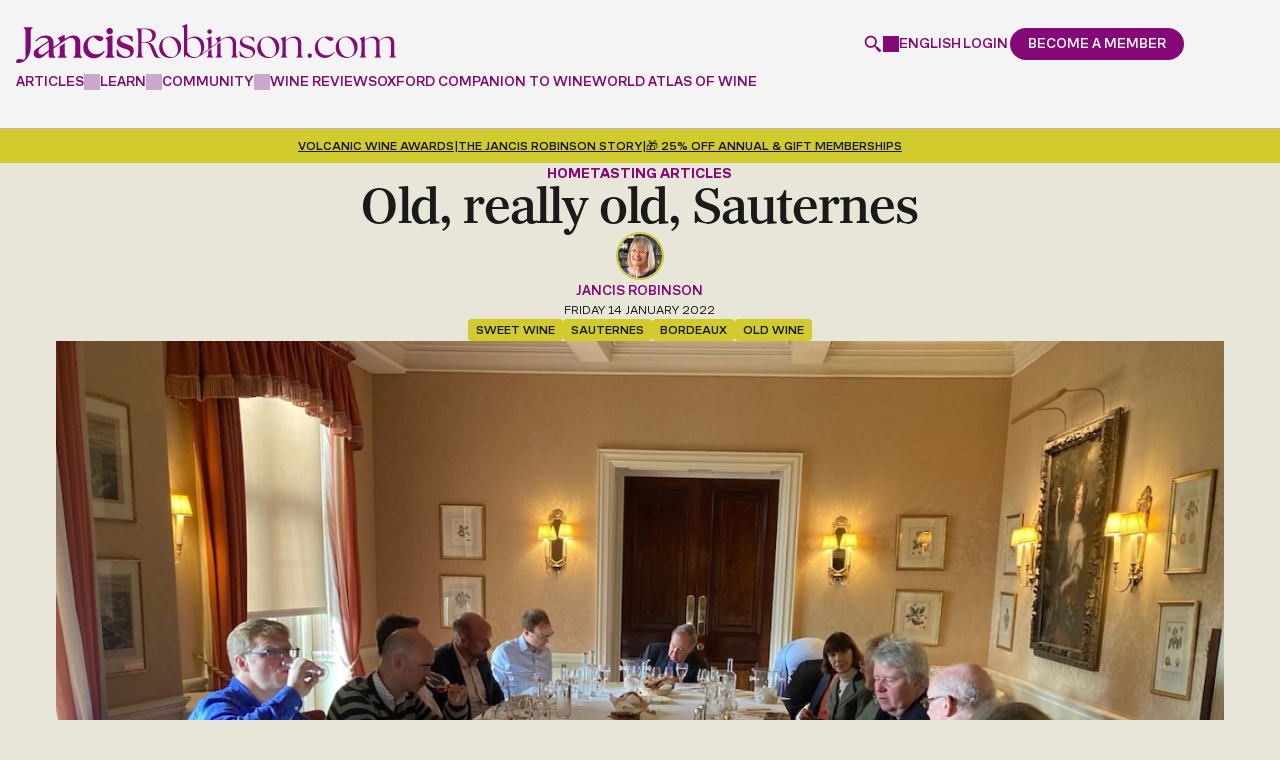

--- FILE ---
content_type: text/html; charset=utf-8
request_url: https://www.google.com/recaptcha/api2/anchor?ar=1&k=6LdNJNAqAAAAAA3GEl_LUTR6jUszyuZuHGdxRNk3&co=aHR0cHM6Ly93d3cuamFuY2lzcm9iaW5zb24uY29tOjQ0Mw..&hl=en&v=7gg7H51Q-naNfhmCP3_R47ho&size=invisible&anchor-ms=20000&execute-ms=30000&cb=q32bdd274rel
body_size: 47963
content:
<!DOCTYPE HTML><html dir="ltr" lang="en"><head><meta http-equiv="Content-Type" content="text/html; charset=UTF-8">
<meta http-equiv="X-UA-Compatible" content="IE=edge">
<title>reCAPTCHA</title>
<style type="text/css">
/* cyrillic-ext */
@font-face {
  font-family: 'Roboto';
  font-style: normal;
  font-weight: 400;
  font-stretch: 100%;
  src: url(//fonts.gstatic.com/s/roboto/v48/KFO7CnqEu92Fr1ME7kSn66aGLdTylUAMa3GUBHMdazTgWw.woff2) format('woff2');
  unicode-range: U+0460-052F, U+1C80-1C8A, U+20B4, U+2DE0-2DFF, U+A640-A69F, U+FE2E-FE2F;
}
/* cyrillic */
@font-face {
  font-family: 'Roboto';
  font-style: normal;
  font-weight: 400;
  font-stretch: 100%;
  src: url(//fonts.gstatic.com/s/roboto/v48/KFO7CnqEu92Fr1ME7kSn66aGLdTylUAMa3iUBHMdazTgWw.woff2) format('woff2');
  unicode-range: U+0301, U+0400-045F, U+0490-0491, U+04B0-04B1, U+2116;
}
/* greek-ext */
@font-face {
  font-family: 'Roboto';
  font-style: normal;
  font-weight: 400;
  font-stretch: 100%;
  src: url(//fonts.gstatic.com/s/roboto/v48/KFO7CnqEu92Fr1ME7kSn66aGLdTylUAMa3CUBHMdazTgWw.woff2) format('woff2');
  unicode-range: U+1F00-1FFF;
}
/* greek */
@font-face {
  font-family: 'Roboto';
  font-style: normal;
  font-weight: 400;
  font-stretch: 100%;
  src: url(//fonts.gstatic.com/s/roboto/v48/KFO7CnqEu92Fr1ME7kSn66aGLdTylUAMa3-UBHMdazTgWw.woff2) format('woff2');
  unicode-range: U+0370-0377, U+037A-037F, U+0384-038A, U+038C, U+038E-03A1, U+03A3-03FF;
}
/* math */
@font-face {
  font-family: 'Roboto';
  font-style: normal;
  font-weight: 400;
  font-stretch: 100%;
  src: url(//fonts.gstatic.com/s/roboto/v48/KFO7CnqEu92Fr1ME7kSn66aGLdTylUAMawCUBHMdazTgWw.woff2) format('woff2');
  unicode-range: U+0302-0303, U+0305, U+0307-0308, U+0310, U+0312, U+0315, U+031A, U+0326-0327, U+032C, U+032F-0330, U+0332-0333, U+0338, U+033A, U+0346, U+034D, U+0391-03A1, U+03A3-03A9, U+03B1-03C9, U+03D1, U+03D5-03D6, U+03F0-03F1, U+03F4-03F5, U+2016-2017, U+2034-2038, U+203C, U+2040, U+2043, U+2047, U+2050, U+2057, U+205F, U+2070-2071, U+2074-208E, U+2090-209C, U+20D0-20DC, U+20E1, U+20E5-20EF, U+2100-2112, U+2114-2115, U+2117-2121, U+2123-214F, U+2190, U+2192, U+2194-21AE, U+21B0-21E5, U+21F1-21F2, U+21F4-2211, U+2213-2214, U+2216-22FF, U+2308-230B, U+2310, U+2319, U+231C-2321, U+2336-237A, U+237C, U+2395, U+239B-23B7, U+23D0, U+23DC-23E1, U+2474-2475, U+25AF, U+25B3, U+25B7, U+25BD, U+25C1, U+25CA, U+25CC, U+25FB, U+266D-266F, U+27C0-27FF, U+2900-2AFF, U+2B0E-2B11, U+2B30-2B4C, U+2BFE, U+3030, U+FF5B, U+FF5D, U+1D400-1D7FF, U+1EE00-1EEFF;
}
/* symbols */
@font-face {
  font-family: 'Roboto';
  font-style: normal;
  font-weight: 400;
  font-stretch: 100%;
  src: url(//fonts.gstatic.com/s/roboto/v48/KFO7CnqEu92Fr1ME7kSn66aGLdTylUAMaxKUBHMdazTgWw.woff2) format('woff2');
  unicode-range: U+0001-000C, U+000E-001F, U+007F-009F, U+20DD-20E0, U+20E2-20E4, U+2150-218F, U+2190, U+2192, U+2194-2199, U+21AF, U+21E6-21F0, U+21F3, U+2218-2219, U+2299, U+22C4-22C6, U+2300-243F, U+2440-244A, U+2460-24FF, U+25A0-27BF, U+2800-28FF, U+2921-2922, U+2981, U+29BF, U+29EB, U+2B00-2BFF, U+4DC0-4DFF, U+FFF9-FFFB, U+10140-1018E, U+10190-1019C, U+101A0, U+101D0-101FD, U+102E0-102FB, U+10E60-10E7E, U+1D2C0-1D2D3, U+1D2E0-1D37F, U+1F000-1F0FF, U+1F100-1F1AD, U+1F1E6-1F1FF, U+1F30D-1F30F, U+1F315, U+1F31C, U+1F31E, U+1F320-1F32C, U+1F336, U+1F378, U+1F37D, U+1F382, U+1F393-1F39F, U+1F3A7-1F3A8, U+1F3AC-1F3AF, U+1F3C2, U+1F3C4-1F3C6, U+1F3CA-1F3CE, U+1F3D4-1F3E0, U+1F3ED, U+1F3F1-1F3F3, U+1F3F5-1F3F7, U+1F408, U+1F415, U+1F41F, U+1F426, U+1F43F, U+1F441-1F442, U+1F444, U+1F446-1F449, U+1F44C-1F44E, U+1F453, U+1F46A, U+1F47D, U+1F4A3, U+1F4B0, U+1F4B3, U+1F4B9, U+1F4BB, U+1F4BF, U+1F4C8-1F4CB, U+1F4D6, U+1F4DA, U+1F4DF, U+1F4E3-1F4E6, U+1F4EA-1F4ED, U+1F4F7, U+1F4F9-1F4FB, U+1F4FD-1F4FE, U+1F503, U+1F507-1F50B, U+1F50D, U+1F512-1F513, U+1F53E-1F54A, U+1F54F-1F5FA, U+1F610, U+1F650-1F67F, U+1F687, U+1F68D, U+1F691, U+1F694, U+1F698, U+1F6AD, U+1F6B2, U+1F6B9-1F6BA, U+1F6BC, U+1F6C6-1F6CF, U+1F6D3-1F6D7, U+1F6E0-1F6EA, U+1F6F0-1F6F3, U+1F6F7-1F6FC, U+1F700-1F7FF, U+1F800-1F80B, U+1F810-1F847, U+1F850-1F859, U+1F860-1F887, U+1F890-1F8AD, U+1F8B0-1F8BB, U+1F8C0-1F8C1, U+1F900-1F90B, U+1F93B, U+1F946, U+1F984, U+1F996, U+1F9E9, U+1FA00-1FA6F, U+1FA70-1FA7C, U+1FA80-1FA89, U+1FA8F-1FAC6, U+1FACE-1FADC, U+1FADF-1FAE9, U+1FAF0-1FAF8, U+1FB00-1FBFF;
}
/* vietnamese */
@font-face {
  font-family: 'Roboto';
  font-style: normal;
  font-weight: 400;
  font-stretch: 100%;
  src: url(//fonts.gstatic.com/s/roboto/v48/KFO7CnqEu92Fr1ME7kSn66aGLdTylUAMa3OUBHMdazTgWw.woff2) format('woff2');
  unicode-range: U+0102-0103, U+0110-0111, U+0128-0129, U+0168-0169, U+01A0-01A1, U+01AF-01B0, U+0300-0301, U+0303-0304, U+0308-0309, U+0323, U+0329, U+1EA0-1EF9, U+20AB;
}
/* latin-ext */
@font-face {
  font-family: 'Roboto';
  font-style: normal;
  font-weight: 400;
  font-stretch: 100%;
  src: url(//fonts.gstatic.com/s/roboto/v48/KFO7CnqEu92Fr1ME7kSn66aGLdTylUAMa3KUBHMdazTgWw.woff2) format('woff2');
  unicode-range: U+0100-02BA, U+02BD-02C5, U+02C7-02CC, U+02CE-02D7, U+02DD-02FF, U+0304, U+0308, U+0329, U+1D00-1DBF, U+1E00-1E9F, U+1EF2-1EFF, U+2020, U+20A0-20AB, U+20AD-20C0, U+2113, U+2C60-2C7F, U+A720-A7FF;
}
/* latin */
@font-face {
  font-family: 'Roboto';
  font-style: normal;
  font-weight: 400;
  font-stretch: 100%;
  src: url(//fonts.gstatic.com/s/roboto/v48/KFO7CnqEu92Fr1ME7kSn66aGLdTylUAMa3yUBHMdazQ.woff2) format('woff2');
  unicode-range: U+0000-00FF, U+0131, U+0152-0153, U+02BB-02BC, U+02C6, U+02DA, U+02DC, U+0304, U+0308, U+0329, U+2000-206F, U+20AC, U+2122, U+2191, U+2193, U+2212, U+2215, U+FEFF, U+FFFD;
}
/* cyrillic-ext */
@font-face {
  font-family: 'Roboto';
  font-style: normal;
  font-weight: 500;
  font-stretch: 100%;
  src: url(//fonts.gstatic.com/s/roboto/v48/KFO7CnqEu92Fr1ME7kSn66aGLdTylUAMa3GUBHMdazTgWw.woff2) format('woff2');
  unicode-range: U+0460-052F, U+1C80-1C8A, U+20B4, U+2DE0-2DFF, U+A640-A69F, U+FE2E-FE2F;
}
/* cyrillic */
@font-face {
  font-family: 'Roboto';
  font-style: normal;
  font-weight: 500;
  font-stretch: 100%;
  src: url(//fonts.gstatic.com/s/roboto/v48/KFO7CnqEu92Fr1ME7kSn66aGLdTylUAMa3iUBHMdazTgWw.woff2) format('woff2');
  unicode-range: U+0301, U+0400-045F, U+0490-0491, U+04B0-04B1, U+2116;
}
/* greek-ext */
@font-face {
  font-family: 'Roboto';
  font-style: normal;
  font-weight: 500;
  font-stretch: 100%;
  src: url(//fonts.gstatic.com/s/roboto/v48/KFO7CnqEu92Fr1ME7kSn66aGLdTylUAMa3CUBHMdazTgWw.woff2) format('woff2');
  unicode-range: U+1F00-1FFF;
}
/* greek */
@font-face {
  font-family: 'Roboto';
  font-style: normal;
  font-weight: 500;
  font-stretch: 100%;
  src: url(//fonts.gstatic.com/s/roboto/v48/KFO7CnqEu92Fr1ME7kSn66aGLdTylUAMa3-UBHMdazTgWw.woff2) format('woff2');
  unicode-range: U+0370-0377, U+037A-037F, U+0384-038A, U+038C, U+038E-03A1, U+03A3-03FF;
}
/* math */
@font-face {
  font-family: 'Roboto';
  font-style: normal;
  font-weight: 500;
  font-stretch: 100%;
  src: url(//fonts.gstatic.com/s/roboto/v48/KFO7CnqEu92Fr1ME7kSn66aGLdTylUAMawCUBHMdazTgWw.woff2) format('woff2');
  unicode-range: U+0302-0303, U+0305, U+0307-0308, U+0310, U+0312, U+0315, U+031A, U+0326-0327, U+032C, U+032F-0330, U+0332-0333, U+0338, U+033A, U+0346, U+034D, U+0391-03A1, U+03A3-03A9, U+03B1-03C9, U+03D1, U+03D5-03D6, U+03F0-03F1, U+03F4-03F5, U+2016-2017, U+2034-2038, U+203C, U+2040, U+2043, U+2047, U+2050, U+2057, U+205F, U+2070-2071, U+2074-208E, U+2090-209C, U+20D0-20DC, U+20E1, U+20E5-20EF, U+2100-2112, U+2114-2115, U+2117-2121, U+2123-214F, U+2190, U+2192, U+2194-21AE, U+21B0-21E5, U+21F1-21F2, U+21F4-2211, U+2213-2214, U+2216-22FF, U+2308-230B, U+2310, U+2319, U+231C-2321, U+2336-237A, U+237C, U+2395, U+239B-23B7, U+23D0, U+23DC-23E1, U+2474-2475, U+25AF, U+25B3, U+25B7, U+25BD, U+25C1, U+25CA, U+25CC, U+25FB, U+266D-266F, U+27C0-27FF, U+2900-2AFF, U+2B0E-2B11, U+2B30-2B4C, U+2BFE, U+3030, U+FF5B, U+FF5D, U+1D400-1D7FF, U+1EE00-1EEFF;
}
/* symbols */
@font-face {
  font-family: 'Roboto';
  font-style: normal;
  font-weight: 500;
  font-stretch: 100%;
  src: url(//fonts.gstatic.com/s/roboto/v48/KFO7CnqEu92Fr1ME7kSn66aGLdTylUAMaxKUBHMdazTgWw.woff2) format('woff2');
  unicode-range: U+0001-000C, U+000E-001F, U+007F-009F, U+20DD-20E0, U+20E2-20E4, U+2150-218F, U+2190, U+2192, U+2194-2199, U+21AF, U+21E6-21F0, U+21F3, U+2218-2219, U+2299, U+22C4-22C6, U+2300-243F, U+2440-244A, U+2460-24FF, U+25A0-27BF, U+2800-28FF, U+2921-2922, U+2981, U+29BF, U+29EB, U+2B00-2BFF, U+4DC0-4DFF, U+FFF9-FFFB, U+10140-1018E, U+10190-1019C, U+101A0, U+101D0-101FD, U+102E0-102FB, U+10E60-10E7E, U+1D2C0-1D2D3, U+1D2E0-1D37F, U+1F000-1F0FF, U+1F100-1F1AD, U+1F1E6-1F1FF, U+1F30D-1F30F, U+1F315, U+1F31C, U+1F31E, U+1F320-1F32C, U+1F336, U+1F378, U+1F37D, U+1F382, U+1F393-1F39F, U+1F3A7-1F3A8, U+1F3AC-1F3AF, U+1F3C2, U+1F3C4-1F3C6, U+1F3CA-1F3CE, U+1F3D4-1F3E0, U+1F3ED, U+1F3F1-1F3F3, U+1F3F5-1F3F7, U+1F408, U+1F415, U+1F41F, U+1F426, U+1F43F, U+1F441-1F442, U+1F444, U+1F446-1F449, U+1F44C-1F44E, U+1F453, U+1F46A, U+1F47D, U+1F4A3, U+1F4B0, U+1F4B3, U+1F4B9, U+1F4BB, U+1F4BF, U+1F4C8-1F4CB, U+1F4D6, U+1F4DA, U+1F4DF, U+1F4E3-1F4E6, U+1F4EA-1F4ED, U+1F4F7, U+1F4F9-1F4FB, U+1F4FD-1F4FE, U+1F503, U+1F507-1F50B, U+1F50D, U+1F512-1F513, U+1F53E-1F54A, U+1F54F-1F5FA, U+1F610, U+1F650-1F67F, U+1F687, U+1F68D, U+1F691, U+1F694, U+1F698, U+1F6AD, U+1F6B2, U+1F6B9-1F6BA, U+1F6BC, U+1F6C6-1F6CF, U+1F6D3-1F6D7, U+1F6E0-1F6EA, U+1F6F0-1F6F3, U+1F6F7-1F6FC, U+1F700-1F7FF, U+1F800-1F80B, U+1F810-1F847, U+1F850-1F859, U+1F860-1F887, U+1F890-1F8AD, U+1F8B0-1F8BB, U+1F8C0-1F8C1, U+1F900-1F90B, U+1F93B, U+1F946, U+1F984, U+1F996, U+1F9E9, U+1FA00-1FA6F, U+1FA70-1FA7C, U+1FA80-1FA89, U+1FA8F-1FAC6, U+1FACE-1FADC, U+1FADF-1FAE9, U+1FAF0-1FAF8, U+1FB00-1FBFF;
}
/* vietnamese */
@font-face {
  font-family: 'Roboto';
  font-style: normal;
  font-weight: 500;
  font-stretch: 100%;
  src: url(//fonts.gstatic.com/s/roboto/v48/KFO7CnqEu92Fr1ME7kSn66aGLdTylUAMa3OUBHMdazTgWw.woff2) format('woff2');
  unicode-range: U+0102-0103, U+0110-0111, U+0128-0129, U+0168-0169, U+01A0-01A1, U+01AF-01B0, U+0300-0301, U+0303-0304, U+0308-0309, U+0323, U+0329, U+1EA0-1EF9, U+20AB;
}
/* latin-ext */
@font-face {
  font-family: 'Roboto';
  font-style: normal;
  font-weight: 500;
  font-stretch: 100%;
  src: url(//fonts.gstatic.com/s/roboto/v48/KFO7CnqEu92Fr1ME7kSn66aGLdTylUAMa3KUBHMdazTgWw.woff2) format('woff2');
  unicode-range: U+0100-02BA, U+02BD-02C5, U+02C7-02CC, U+02CE-02D7, U+02DD-02FF, U+0304, U+0308, U+0329, U+1D00-1DBF, U+1E00-1E9F, U+1EF2-1EFF, U+2020, U+20A0-20AB, U+20AD-20C0, U+2113, U+2C60-2C7F, U+A720-A7FF;
}
/* latin */
@font-face {
  font-family: 'Roboto';
  font-style: normal;
  font-weight: 500;
  font-stretch: 100%;
  src: url(//fonts.gstatic.com/s/roboto/v48/KFO7CnqEu92Fr1ME7kSn66aGLdTylUAMa3yUBHMdazQ.woff2) format('woff2');
  unicode-range: U+0000-00FF, U+0131, U+0152-0153, U+02BB-02BC, U+02C6, U+02DA, U+02DC, U+0304, U+0308, U+0329, U+2000-206F, U+20AC, U+2122, U+2191, U+2193, U+2212, U+2215, U+FEFF, U+FFFD;
}
/* cyrillic-ext */
@font-face {
  font-family: 'Roboto';
  font-style: normal;
  font-weight: 900;
  font-stretch: 100%;
  src: url(//fonts.gstatic.com/s/roboto/v48/KFO7CnqEu92Fr1ME7kSn66aGLdTylUAMa3GUBHMdazTgWw.woff2) format('woff2');
  unicode-range: U+0460-052F, U+1C80-1C8A, U+20B4, U+2DE0-2DFF, U+A640-A69F, U+FE2E-FE2F;
}
/* cyrillic */
@font-face {
  font-family: 'Roboto';
  font-style: normal;
  font-weight: 900;
  font-stretch: 100%;
  src: url(//fonts.gstatic.com/s/roboto/v48/KFO7CnqEu92Fr1ME7kSn66aGLdTylUAMa3iUBHMdazTgWw.woff2) format('woff2');
  unicode-range: U+0301, U+0400-045F, U+0490-0491, U+04B0-04B1, U+2116;
}
/* greek-ext */
@font-face {
  font-family: 'Roboto';
  font-style: normal;
  font-weight: 900;
  font-stretch: 100%;
  src: url(//fonts.gstatic.com/s/roboto/v48/KFO7CnqEu92Fr1ME7kSn66aGLdTylUAMa3CUBHMdazTgWw.woff2) format('woff2');
  unicode-range: U+1F00-1FFF;
}
/* greek */
@font-face {
  font-family: 'Roboto';
  font-style: normal;
  font-weight: 900;
  font-stretch: 100%;
  src: url(//fonts.gstatic.com/s/roboto/v48/KFO7CnqEu92Fr1ME7kSn66aGLdTylUAMa3-UBHMdazTgWw.woff2) format('woff2');
  unicode-range: U+0370-0377, U+037A-037F, U+0384-038A, U+038C, U+038E-03A1, U+03A3-03FF;
}
/* math */
@font-face {
  font-family: 'Roboto';
  font-style: normal;
  font-weight: 900;
  font-stretch: 100%;
  src: url(//fonts.gstatic.com/s/roboto/v48/KFO7CnqEu92Fr1ME7kSn66aGLdTylUAMawCUBHMdazTgWw.woff2) format('woff2');
  unicode-range: U+0302-0303, U+0305, U+0307-0308, U+0310, U+0312, U+0315, U+031A, U+0326-0327, U+032C, U+032F-0330, U+0332-0333, U+0338, U+033A, U+0346, U+034D, U+0391-03A1, U+03A3-03A9, U+03B1-03C9, U+03D1, U+03D5-03D6, U+03F0-03F1, U+03F4-03F5, U+2016-2017, U+2034-2038, U+203C, U+2040, U+2043, U+2047, U+2050, U+2057, U+205F, U+2070-2071, U+2074-208E, U+2090-209C, U+20D0-20DC, U+20E1, U+20E5-20EF, U+2100-2112, U+2114-2115, U+2117-2121, U+2123-214F, U+2190, U+2192, U+2194-21AE, U+21B0-21E5, U+21F1-21F2, U+21F4-2211, U+2213-2214, U+2216-22FF, U+2308-230B, U+2310, U+2319, U+231C-2321, U+2336-237A, U+237C, U+2395, U+239B-23B7, U+23D0, U+23DC-23E1, U+2474-2475, U+25AF, U+25B3, U+25B7, U+25BD, U+25C1, U+25CA, U+25CC, U+25FB, U+266D-266F, U+27C0-27FF, U+2900-2AFF, U+2B0E-2B11, U+2B30-2B4C, U+2BFE, U+3030, U+FF5B, U+FF5D, U+1D400-1D7FF, U+1EE00-1EEFF;
}
/* symbols */
@font-face {
  font-family: 'Roboto';
  font-style: normal;
  font-weight: 900;
  font-stretch: 100%;
  src: url(//fonts.gstatic.com/s/roboto/v48/KFO7CnqEu92Fr1ME7kSn66aGLdTylUAMaxKUBHMdazTgWw.woff2) format('woff2');
  unicode-range: U+0001-000C, U+000E-001F, U+007F-009F, U+20DD-20E0, U+20E2-20E4, U+2150-218F, U+2190, U+2192, U+2194-2199, U+21AF, U+21E6-21F0, U+21F3, U+2218-2219, U+2299, U+22C4-22C6, U+2300-243F, U+2440-244A, U+2460-24FF, U+25A0-27BF, U+2800-28FF, U+2921-2922, U+2981, U+29BF, U+29EB, U+2B00-2BFF, U+4DC0-4DFF, U+FFF9-FFFB, U+10140-1018E, U+10190-1019C, U+101A0, U+101D0-101FD, U+102E0-102FB, U+10E60-10E7E, U+1D2C0-1D2D3, U+1D2E0-1D37F, U+1F000-1F0FF, U+1F100-1F1AD, U+1F1E6-1F1FF, U+1F30D-1F30F, U+1F315, U+1F31C, U+1F31E, U+1F320-1F32C, U+1F336, U+1F378, U+1F37D, U+1F382, U+1F393-1F39F, U+1F3A7-1F3A8, U+1F3AC-1F3AF, U+1F3C2, U+1F3C4-1F3C6, U+1F3CA-1F3CE, U+1F3D4-1F3E0, U+1F3ED, U+1F3F1-1F3F3, U+1F3F5-1F3F7, U+1F408, U+1F415, U+1F41F, U+1F426, U+1F43F, U+1F441-1F442, U+1F444, U+1F446-1F449, U+1F44C-1F44E, U+1F453, U+1F46A, U+1F47D, U+1F4A3, U+1F4B0, U+1F4B3, U+1F4B9, U+1F4BB, U+1F4BF, U+1F4C8-1F4CB, U+1F4D6, U+1F4DA, U+1F4DF, U+1F4E3-1F4E6, U+1F4EA-1F4ED, U+1F4F7, U+1F4F9-1F4FB, U+1F4FD-1F4FE, U+1F503, U+1F507-1F50B, U+1F50D, U+1F512-1F513, U+1F53E-1F54A, U+1F54F-1F5FA, U+1F610, U+1F650-1F67F, U+1F687, U+1F68D, U+1F691, U+1F694, U+1F698, U+1F6AD, U+1F6B2, U+1F6B9-1F6BA, U+1F6BC, U+1F6C6-1F6CF, U+1F6D3-1F6D7, U+1F6E0-1F6EA, U+1F6F0-1F6F3, U+1F6F7-1F6FC, U+1F700-1F7FF, U+1F800-1F80B, U+1F810-1F847, U+1F850-1F859, U+1F860-1F887, U+1F890-1F8AD, U+1F8B0-1F8BB, U+1F8C0-1F8C1, U+1F900-1F90B, U+1F93B, U+1F946, U+1F984, U+1F996, U+1F9E9, U+1FA00-1FA6F, U+1FA70-1FA7C, U+1FA80-1FA89, U+1FA8F-1FAC6, U+1FACE-1FADC, U+1FADF-1FAE9, U+1FAF0-1FAF8, U+1FB00-1FBFF;
}
/* vietnamese */
@font-face {
  font-family: 'Roboto';
  font-style: normal;
  font-weight: 900;
  font-stretch: 100%;
  src: url(//fonts.gstatic.com/s/roboto/v48/KFO7CnqEu92Fr1ME7kSn66aGLdTylUAMa3OUBHMdazTgWw.woff2) format('woff2');
  unicode-range: U+0102-0103, U+0110-0111, U+0128-0129, U+0168-0169, U+01A0-01A1, U+01AF-01B0, U+0300-0301, U+0303-0304, U+0308-0309, U+0323, U+0329, U+1EA0-1EF9, U+20AB;
}
/* latin-ext */
@font-face {
  font-family: 'Roboto';
  font-style: normal;
  font-weight: 900;
  font-stretch: 100%;
  src: url(//fonts.gstatic.com/s/roboto/v48/KFO7CnqEu92Fr1ME7kSn66aGLdTylUAMa3KUBHMdazTgWw.woff2) format('woff2');
  unicode-range: U+0100-02BA, U+02BD-02C5, U+02C7-02CC, U+02CE-02D7, U+02DD-02FF, U+0304, U+0308, U+0329, U+1D00-1DBF, U+1E00-1E9F, U+1EF2-1EFF, U+2020, U+20A0-20AB, U+20AD-20C0, U+2113, U+2C60-2C7F, U+A720-A7FF;
}
/* latin */
@font-face {
  font-family: 'Roboto';
  font-style: normal;
  font-weight: 900;
  font-stretch: 100%;
  src: url(//fonts.gstatic.com/s/roboto/v48/KFO7CnqEu92Fr1ME7kSn66aGLdTylUAMa3yUBHMdazQ.woff2) format('woff2');
  unicode-range: U+0000-00FF, U+0131, U+0152-0153, U+02BB-02BC, U+02C6, U+02DA, U+02DC, U+0304, U+0308, U+0329, U+2000-206F, U+20AC, U+2122, U+2191, U+2193, U+2212, U+2215, U+FEFF, U+FFFD;
}

</style>
<link rel="stylesheet" type="text/css" href="https://www.gstatic.com/recaptcha/releases/7gg7H51Q-naNfhmCP3_R47ho/styles__ltr.css">
<script nonce="mKva4J16kOfHfbMW3vv07w" type="text/javascript">window['__recaptcha_api'] = 'https://www.google.com/recaptcha/api2/';</script>
<script type="text/javascript" src="https://www.gstatic.com/recaptcha/releases/7gg7H51Q-naNfhmCP3_R47ho/recaptcha__en.js" nonce="mKva4J16kOfHfbMW3vv07w">
      
    </script></head>
<body><div id="rc-anchor-alert" class="rc-anchor-alert"></div>
<input type="hidden" id="recaptcha-token" value="[base64]">
<script type="text/javascript" nonce="mKva4J16kOfHfbMW3vv07w">
      recaptcha.anchor.Main.init("[\x22ainput\x22,[\x22bgdata\x22,\x22\x22,\[base64]/[base64]/UltIKytdPWE6KGE8MjA0OD9SW0grK109YT4+NnwxOTI6KChhJjY0NTEyKT09NTUyOTYmJnErMTxoLmxlbmd0aCYmKGguY2hhckNvZGVBdChxKzEpJjY0NTEyKT09NTYzMjA/[base64]/MjU1OlI/[base64]/[base64]/[base64]/[base64]/[base64]/[base64]/[base64]/[base64]/[base64]/[base64]\x22,\[base64]\x22,\[base64]/DscKRwox5AMOpTF7DgxwCwpB/w6BBBUsswqrDkMOCw5IgDENbDjHCtsKANcK7SMOHw7ZlDCcfwoIvw6bCjksIw7rDs8K2J8O8EcKGFsKtXFDCuWpyU07DiMK0wr1aJsO/w6DDl8KVcH3CpybDl8OKKMKzwpAFwpDCrMODwo/DksKRZcORw5rCr3EXc8O7wp/Ck8OpGE/DnEYdA8OKFEZ0w4DDqMOkQ1LDnV45X8OIwpltbF1HZAjDqsKqw7FVfMOzMXPClgrDpcKdw6RDwpIgwr7Dm0rDpXM3wqfCusK8wo5XAsKEecO1ESfCgsKFMGw9wqdGAEQjQkbClcKlwqUcakxUGsKqwrXCgGjDhMKew61Cw71YwqTDssK2HkkPWcOzKC/Cii/[base64]/ChsOpw5oLwrLDiMOXWTpEw5AiWsOJR0phwpwow73DsHFlcRHCmi/CrMKMw4x4U8OKwoE4wqEKw63DocKDEW9Cwq/[base64]/DjMKGWRjCpsKZSEg+dMK2dMO2FMK2w4l0OMKWwrk8IzvDncKzwoLCl3ViwovDmRTDmEbCrGghEFpbwprCnm/[base64]/[base64]/Dk8K3AcOkY8OjP8KSwrVDJGgXw7BQw4PDqE/[base64]/wrPCnXkzw6/[base64]/DhkNaw4TDoi7Cslcuw4ELNsKvwot+wqXDrcOjwrx3UBsEwpHCqcObVV7CosKlasK3w7odw4w0AMOVOcOWLMKyw6kNcsOxBmvCj3MKR1Q4w4PDlGUYwpTDtMK+acOXeMOywqzDpsOjNXXDpsO6DGI/w6/CmcOACMKrKV/Dj8K9XwDDpcKxwql+wohOw7vDm8KRcChrJsOIS0bCtkdBAcKRPDvCgcKrw7tOSzDCgkXCkzzChxbDsTwEwoxAw5fCjyPCvBFdMMKDdSwEwr7CiMK0MA/CvRTCkcKJw7VZwqQOwqkfQgnCkmTCj8KNw6ogwpknNmomw5UUPMOgTsOXV8OowrQwwoTDgzZhw7PDn8KwZRXCu8K0w7FNwqDCicKYN8OhdmLCiCrDsj/CmWXClxLDlS5Vw7Biw5vDoMKlw4kFwq8fEcO4B3F+w7TCocOWw5HDsHZHw64Tw5rCtMOIw7pwdXnCtcKVS8O0woYlw7TCpcK/DcK/HV5Lw4BOAn8/[base64]/DMKgwp4/NycowoMTZsKMwoMqF1DCv2nCqMOBw59CUsKlbMOBwoHCocOcwqIhSsK8VMOwPMKDw7kYbMOfGwV8S8KdGinDo8Omw4B2FcOtHCfDnsKPwoXCsMKCwp5lYRF1VDMHwr7DoGRiw45CVEXDnjXDtMKuM8ODw6fCqQpaUVnCq1XDsW/DrcOiPcK3w7XDhj/DrS7Du8KLUV85SsO+JsK4NE03FhVswovCrnVkwpDCtsOXwp0uw6fCr8Ktw49KJwpCdMODw7vDrxxfNMOUaRgeKiIyw7AQf8Kvw7fDhENJfWd+P8OrwqIUwqUfwo3CgsOKw7UAVsKFZcOcGA/Ct8OEw4EiRsK/L1l8ZcOcdiDDqCBMw54FJcKvLsO8wpIJUhkIHsK6Jw/Dtj0gRyDCu3DCnxprbMONw7rCm8KXWz5Fwo8+wp1mw5FXXD5Gwqh0wqDCgyDCkMKnAWIOPcO0IiYQwoYpfVwnUxU9Z1gnS8KkV8OOMMOVBzTCpwTDtn5kwqkAcTAqwqzDlMK9w5LDjsKWfXjDqTgcwrBgw7F3UsKbc1jDk0sxQsOvG8KRw5bDj8KbWFl+PcORHBhnw5/CmlgpJUhWfEJmc1YsVcK/dsOMwoI0PcOCIsOlA8K3BMOlTMOYHMKhacOGwrUaw4Y8DMKowplzVzFDHAciYMKofzMUPV1Dw5/DssOlw6A7w4hcw6xtwqx1N1RaYUXCl8KRw6Y+GEHDjMOWc8Kbw4rDgMOda8K4ZDvDnFTCtCELwpLCmcOXVHPChMOHRMOCwoErw7fDsgo+wox+OU4hwqbDgELCu8OcH8OAw6rDjsOxwoDCtj/CmsKBccOKwpQfwpPDpsK1w7LCi8Kqb8KCXUJIUsOzAXbDqFLDlcKgKMONwpnChMK/Ix1kw5zDj8ODwpVdw7HDox3CiMOsw7fDjMKXw4HCocODwp0HEx8aHlrDtTIjwqAMwrhjJmR5LlTDkcO7w5HCpnzCr8OTBwzCmQHDvcK/N8KQKmLClMOlVMKAwr4EJ19hRcKwwrJvw5vCizt1woTCpcK+NMKOwq8qw6slFcKWIi/[base64]/CosOdRQnCuEwfCMOzEMOUHcKnw7cJFR3Dn8Oow6/CvsKmw5XCuDjCqDPDmSrDklTCjT/CqsO4wo3DjUTClmJjc8KewonCvxrCiEjDgFoXw4I+wpPDisOJw4fDgQIMbsKxw6nChMO3JMO3wo/Dn8OXw5HCiT8Ow4gPw7Aww6BmwpvChAtCw6pmC2bDksKYPx/[base64]/[base64]/DvcOnwqUyw499AVbDmcK9aSrDkcOZw7/DgsKoY3ZTUsK2w7PDuD8lK2oFwrFJGH3DuSzCmxkADsOvwqISw6rCvV7Dq17CnBbDllHCogHDgsKVbMK/Wwo1w4ggOThgw4I2w7tRDsKKEC4gcngLLx0ywp3CokDDugLCoMO8w74YwqUnwq/DssK6w4ZuZMORwprDqcOgXSHCjELCvMKxwrQUwpVTw78tVkzCk0Jtw5kRagnCmsONOcOrcGvCmkEqMsO2wp08d08FGMORw6rDgz8twqLDlcKdw4nDrMKRGAl2RcKLwq7CksOxUD3Co8K5w63ClgfDuMOpw7vCksO8wq4PHj/CpsKUccOATSDCh8K2wpvCkgsQwojDknMjwoDDsAkwwoDCm8Kswqx0w58Uwo/Dk8OHasOQwoHDuAtkw5YSwpNnw53DkcKBw48Qw6BHFsOuNgDDhUDDsMOIwqY7wqIwwrw7w5gzKB9XL8KbAMKJwrUGMVzDhyLDmMOHb1kzAMKeA3New6cqw77Ck8OGwp/Cj8KmJMOQbMKQc3/[base64]/[base64]/DuHHCkMKnNsKGZsOFwoDCpTAmXAElSsOBw4XCgcOUJ8OSwoR+woNbcCp8wqjCpQImw4HCmypow5XCvRxdw5MLwqnDqiEEw4o0w7bCpsKUL3nDlhtyQ8OSZcKuwqjCtsOiZjkCHsK7w4LCoj/DlcK4w7zDmsODc8KWOzIyRw8dw6rDvnNqw6PDhcKJwppGwo0SwoDCji3Ch8KeZsKNwoFOWQcOM8O0wo8pw4jCqcO9wpA1D8K3HsKjYVPDq8KGw57DtyXCm8KRUsObfMKPD2JFWE0Uw5Ryw71Tw4/[base64]/[base64]/Dv8KZaHDDjsK9wpJpwoTDjXIiw4V9IhY2dUDCgnrCnAZnw7wLRsKoClR1wrjClMKMw5bCvzpaLsKEw4FNTBB0woTCpsOtwq/CgMO4wpvCqcO3w6DCpsKTfkoywpXDiGQmOgfDosKTC8Ovw5zCisOlw4NEwpfCpMKYwprDnMKjOj/Dnhp5w5DDtEvCoE/[base64]/[base64]/[base64]/ChlfCjXvDhToTwrlzMWvCiFbDkh4awqTDkMKSTT5hw6FcL0nChMOnw5fClxnDhT7DrDXCuMOwwqFOwqM3w7zCrynCoMKNYsKuw5QQfmp/w6AMwp5XUFQLVcKDw59Ewq3DqjBkwq/CpGHDhXPCrHR+wpjCqsKlwqrCuww7wqllw7J3EsOIwq7CjcO6wrjCm8Kkf2Fcw6DCpcKUVGrDvMOtw5ZQw5DDusKswpJ4TnXCi8KHNQ/Du8KVw6tqL0tww7xVYsKjw57CksKOJGQzwpghd8Okw7ldPiBMw5pEdkPDgMKMSSzDmkYEfcObwrTCg8Ohw63DmsO3w69Qwo7DjcKowr5nw73DnMOrwq/ClcOvBRYcw6DCpMK7w47DjWYyZxxUw6nCnsOnIFrCt13DvsO6FkrCs8OuP8K6wqnDocKMw7LCjMKkw55fw7M/w7Rtw47Djg7CkVTDkinDuMKPwobClB0kw7QeYsKlf8OPPsKrwr/CscKfW8KGwqt7GXhXDcKdE8KRw6kJwrMcdcK/wpFfLixTw417dMKBwpsTw4HDgG9gYB3DlMKrwoHDpsOmGRrCssO3w5EXwqw6w7h0Y8O+YUdlJcOdY8KXWMOqDzLDrVg3w7fDt2Ijw7Zqwo4ow7bCkGAGHcKkwqrDildnw6zCoB7Cu8KEOkvDgMObbk5QV3k1WcKEwpTDq3nClMK2w5PDpVzDuMOOFw/DtxYRwrpfwrQ2wpnDlMOWwq4yNsKzXz/DhTnCty7CuB7Dl1MQw4HDkcKOAy0Mw7YMYsOyw5MPfsO5Tn16QMOQc8OVWsOAwr/CoH3DrngVDcKwERPCv8KcwrrDjGh6wpZQDcO0H8OMw6LDnTwrw4rDrlJhw7LCjsKSwq3DpcKuwo3Cpw/DkzhnwozCoB/CjsOTI1pEworDpcKJOiXCscKtwoBFOX7DviPCjcKkwpHClA0Dwo3CqzrCisOhw5FOwrAxw6rDnTUiRcK+wrLDrjsGSsOjesKpeR7Dm8KnUzLCjsK4w4w1woI9JjjCisO9woMASMOHwo57a8OBacOJMcKsATdFwpUxw4JGw4fDp1XDqiDDpsOPwo7Cn8KsNMKWw5/CpxbDjsKbcsOYVVcuFDgqG8KfwoLDnycJw6bCjmrCrhHDnQ5/wqHCscKHw6lpNC8aw5fCiHHDrMKPOmhqw6tIQ8Kmw7hywoYjw4LDjlPDlxFXw5Mtw6Qjw63CmsKVwqfDkcKEwrcCEcKcwrPCgBrCgMKSX0HDpS/ChsOJHl3CtsKZICTCoMO/[base64]/DlR5Lw4tDScKJdcOsw4VCTsKsb0MNw7/DnBrDnMK8w5Q8PcKBGTkUwocowpwvCiTDogs2w5Elw6B/w5TCuyzCgSxkw7nCllovU0rDkHNNwqvCh07DhEbDiMKQbHQow7HChQLDrBHDhMKkw6/[base64]/DhkTDgRdtw5AcdTnCigNTB8KCwqzDrnM6w73CicOEcUI0wrfCvMO+w5jDssOlUht1wpoHwpnCrSc+SCXChzfCtMKaw7PCjDBtD8K7G8O0wrrDhVrCnnzCncOxKF4Uwq5AFU7CmMOETMK4wqzDnhPCpcO7w6QqQQI5w7zCnMOQwo8Rw6PDoF3CnyHDuEMXw6LDvsOfwo/DtcKSw7LCjTINw6MfR8KCJkDCvzzDgmhcwo4mAFMfFsKYwpBLDHclfnLCgD/CncKoFcK3QEXDvRUdw59aw6rCt1Nvw4YWQx3Cs8KLwp19w7vCocOibXE1wrPDgcKsw5plLsOww5Rfw53DpsONwoY1w5pXw7zDnsOQdhjDqR/[base64]/FsOqVik/[base64]/w7snZ8K/w6HCsmw6w4ceFizDusKzw7NMw7/Dl8KZRMKBSilBcntwSsOfwofCosKaejNvw4okw5bDtcOMw5Eqw7jDsCUzw47CtCLCmEXCqsK5w7kKwqbCkcOwwrAAw53Cj8OGw7fDn8ORTcOoCWfDsk0IwqTClcKYwoRlwr7Dm8OAw40nGTjCv8ORw5EFwoclwovCvidZw7oUwrzDvGxUw4VxHl/[base64]/CnMO3TVTDkQ/Du8KeTSvCv8OAwrbCl8KMPUh8AFBxPMK7w4MNQD/CnWVPw6fDp11aw6t0wp/[base64]/DgcKbwo3CmsOHwrgIbcK1fMOPYcKZF0HCgsKSBR1twqHDtWVpwqQyLQUuPVAowq3CiMOYwprDh8KywrJ6w6EbfxErwpxqWz3Cm8Ocw7DCm8KXw6fDnizDnHgyw7jCk8ORK8OISkrDlQ/[base64]/[base64]/Ds8OVwqbDvMK/[base64]/DlMO7wqbChcOzOcK4BcOrFEsYD8O6E8KKU8KSwqQ2w7NYUAR2esKCwo1ueMOGw63CosOww7s4YT3Cg8OwU8OIwqLDgzrDvzQ7w4whwqpAw6kmcsOvHsK3w4o2GnnDunnCvW/[base64]/DnsKww48fBwDDj1/DqMKGWcOeUsOJSMOSZiTDi2B/woVMYcOeKgN7clcZwqzCncOcNkbDhMOGw4fDr8OER3s4QCjDjMK2SMOTdREcGG8awpvDlkF8wrfDvcKeNFUGworCisOwwpFHw5Baw7nCjn8xwrJdFylTw4nDtcKdw5XCimXDgk9gcMK9BMOYwo/DtMO2w7QsBUglZBgKasOtU8KAE8OWClbCpMK4e8K0CsKBwoTDgT7CsAcXT1k5w5zDmcOXExPCs8Kuc3PDsMKwECXDg1bCgkLCqBjDpcO5w6wOw6rCsklpaz7DisOCf8KpwrpOcWLCtsK5Ggkkwo8/LzUaD2U/w5bCu8Opwpt9wp3CuMOMEcOYCcO+KTLCjcK2I8OFO8OCw5FhBzrCkMO4S8OfeMOrwrdfH28kwq7DvEgmDsOTwrHDpcKOwpppw6PCuzRmCxtNMcO7E8KSw7gywqB/ecKqNlZ3w5rCo2jDsWXCgcKOw7DCm8KuwrYAw4BkPcKkw53Cm8K2AjjCrjdIw7fDjlFEw55rUMO0Z8KnAglJwpEtZcKgwpLClcKvKcORCsK4wqNvaEbCmMK8GcKLeMKIA3EwwqR/w7cqYsOEw5vCnMK7wqwiP8KbYyUcw6M+w6PCsVbDgcK2w500woHDisKSCMK8BcKSfCxewrp3CnXDpsKHABVWw5bDqMOQIsOWIw3CnkTCiBUyZcKiZMOmScOHKcObQ8O3P8Kmw5rDlwrDpHzCg8KJb2bCj1rCtcKYVMKJwr7DjsOyw4Fhw4LCo0wuMW/CtcKdw7rDsy3DnsKcw4oAe8OoH8KwbcKaw6Q0w6HDhHPCq3/DoVHDqz3DqS3Dv8OBwox7w4HCg8OhwpVaw6lawqQ3wrgIw7rDj8KCcRTDpjbCgiDCh8OKecOhWcKrL8OGa8OAPcK3NhpXXArChsKBIcOGw70XGEE1PcO0w7tgK8OUZsOcVMKzw4jDksOWwrdzfcOwPHnCtHjDoBLCnGjDuhRwwoc2GkUMfcK3wr/DkFfDgiAvw6PCsV3DnsKwKMKRwqlYwqnDn8KzwowVwpzDicK0w7hOw7ZLw5XDjsOkw53DgDfCnRPDmMOhSQbCusK7JsOWwqnCombDh8Ksw5xzUsO/[base64]/w6nDrMOrOMKjw7ZTdlrDp0nChApiKMKlCsOyw4XDtxbDu8KLF8KBP3nCp8KDWUMPODjCrwfCr8OEw7XDgynDn3lBw5xCfwQDH153fMKQwq/DoRnCizrDusOew5Q2wppowqgrTcKeRcO4w41gBRkzbEPDtEkAXcOVwooCwojCrMOkUsKcwoTCnsO8woPCucOdG8Ktwrl4U8OBwr/ChMOvwpvDtcO+wqpmMsKYfMOow5HDksKQwo1PwonDhcOERQt/BhZFwrd7ZlQow5xAw50LQynCvMKuw7NswopvZT3CksOGEwLCmDomwrzCgsOhWXfDvDggwrDDosO3w7zDnsORwpkcwqcOAHANdMOhw7nDnknCmldxQzbDr8OkZcO+wrPDkMKzw7HCg8KHw4rDizNZwoN7CsK3UsOpw6/Chn8Dw7sJUMKwdsO0w7nDvsO4wrtAJ8KPwoc4I8KAVFRBw5LDtsK+wpbDhFRkFGtGEMKKwobDphBkw5EhT8OAwqNmZ8KFw5fDpzsVwq1Aw7Fmwowww4zCoVnDlcOnIivCqxzDl8OXKRnCu8KeNEDCvcOKdR0tw5HCiSfDncKLUsOBcR3CpcOUw6fDoMKRw5/DnwU5LktAScOxEAh0wpNbUMO+woFZCX5Jw5XChyRSLzpUwq/DmcK1AMKhw7Nqw7tnw70SwrzDmCxsJzEKPh5cO0PDu8OGRCs0A1zCvG/Di0XDvcObIFVrC09tR8OHwpzDnnIPIhAew6fCksOFZcOdw5AJRMOlGEQ9A0nCvsKKEirDjxNmUcK7wqbCkMOxNcOENsKQCljDjsKFwqrDkgXCqjhGRMK/wq7DlsOfw6QYw40Ow4DCiETDlzJWNcONwoTDjsOSLw1nccK+w70Mwo/Duk7CqcKHZW8pw7kUwpxjS8K9bAMzYMOqVcOcw47Cg1lIw6JFwq/[base64]/wr3DocOUwoAFUQjCvMKDw5FLw7fCoMOWAcOPTyFdwqbCpMOxw6h/wpnChGTDlQs5WMKmwqw3B2M8BsK9ccO4wrLDucKow4jDpcK1w7NKwpvCtMO5GsOjAcOEdAXCpcOuwqcdwrgOwokEegPCsxfCgQYrNMOoMyvDjcKwKMOESHrCl8KeFMOncETCvMONWV3DkE7DtMK/MsKcImzDv8KiaDAIVm9XZMOkBzQawrlae8Kdw4BKwo/CmkQ/[base64]/HUsKMgvDp8KnwrHDr8K5T2oVF8ObNA0gw6NuNVt+E8OJbcODIDPDtSXCsAo7woDCqFjClgrCo2Arw7dPU2kBVcK+VcK0LgJGLhV2MMOBwqrDvRvDk8O1w6XDtW3CicKfw4oqI0DDv8KhFsOwL3NtwowkwpDCp8KFwpXCjsKGw7xIWcKcw716KsOLPl06b2bCr3/[base64]/DoxTDgXgRUcO+w5LCqsO4fsK0w7VpwpbDg8KYw7RPw4w/wrNKLcO+wrQWRcOYwqoLw75lfsKOwqFhwp/Dnlldw57DoMKPfyjCrBw5aAfDhcOBPsOjw7nCo8KbwoQBOmHDo8O3w4vCjsO+JcK7LkHCg3NKw4FRw5zCksOOwoPCm8KXV8KYw6d3wqINworCo8OCT0F0Wl9awpBswqRawrbCqsKKw6/[base64]/Cm0PDlxHCoMOvN0NzFMKiTiJzwrEawqbCo8OKLMKHcMKPPSdMwobCrHcuE8KWw5jCkMKlF8KWwpTDr8O8X1UiB8OFEMO+wpXCvHjDocKXbmPCnMOjTivDqMO4VhYRwpVYwpk7wpbCj3bCqcO/[base64]/ChcKxw65vwoXDkMOpwoHDnEAtwrUAw4rDgQbCglvDolnClH7CocKow5nDtMOUSVZCwqo/wqXCmxHClcO9woTCjwJeFQLDksK5TmMFOMKpTT89woHDjj7Cl8K4NHTCmMOiMMO3w5XClcO4w7nCjcK/wrXDlndOwqItD8Kpw48XwpUjwoTCsVjDq8O2SAzCkMKQXUDDicOlc1xCU8O0ScKHw5LCu8Kvw63ChlgWIAvDpMO4wrx9wrbDuUTCusOsw7bDuMOrwp0Ww5PDiMKvajrDvAdHUx/Doytaw4wDFV3DoT7ChsKxfSfDscKHwpAqLCBBNsOzK8KQw7HDhMKQwqjCoW4CTRHCv8O/PMKiwqlYZCHDncKbwrDDpDoxWR7DqcOHQsOdw47CnTJGwpRCwpnCtsO0dcO2wp7ChF/CiGIaw7DDhApwwpfDmMKBwrzCjsK6GsO+wp3CnGrClETCmk9xw43DjX/DrcK3EmQsU8Omw7jDujh4NzHDusO6GMOBwo/[base64]/[base64]/w6Jvw5xCesK/[base64]/CmsKkBsKLGV1EWcKmOzcwXEPCrMKdw4YIwpXDrEbDncKffcOuw7E4RMK5w6bCr8KdbgXDvW/ClMKEQ8Ogw47CrgfCjWgmX8OTNcK/wofDrDTDoMKzw5rChcK1w4FVNjDDgMKbF394NMKDwok1wqU6wo3Ct35+wpYcw4PCrww/c1U+ASPCpcKoRsOmSQYmwqJKRcOsw5UvUsKKw6Uxw4TDoCAyTsKEFUJABcOEYkjCqm/DncOHQxXCjjQgwrdMcmkbw7HDpiTCnmtaM2AGw43DkRUWw6xxw5Jzwqk5eMOmw6TDr3vCrsOxw5LDqsO1w7xrLsODwpUiwqMdwrsZIMOCP8Oqwr/[base64]/CiMKwwpbDj8K8w4DClsOSF8KDZsOMX8ODE8OCwpFWwr7CnjHCvE1uZ2nCjMKtZmfDhCQHfkjDlWkZwqURFcKJfGXCjwpAwpIHwqLDox/Di8Klw5hIw7Mzw7wPejjDm8O+woBgeUt1wqbCgw7CpMO/CsOjUMOvwrzCsU0nMys6fBnCrwXDrxzDuRTDj2gYPDwjesOaIDnClD7CrDLDpcK9w6HDhsOHKcKrwpoeEMOsFsO9w47CoTnDkk9xPMKDw6IDO3pORFYMI8KbYEHDgcO0w7MAw7JGwrxaBi/DgiXCj8K5w7/ClFYMw63CqVtnw63DtxrDryQmMDPCj8Kgw73CtcKHwopwwrXDvUvClsO4w57Cq33ChgTCpsO0DE1tBMKQwpFRwrzCmHV5w5dIwptGN8OKw4YYYwPCrcK/woNnwoMQRcOnN8KAwpRHwpsCw5Ecw47CphXCt8OhU2rCuhdzw77DusOnw7F0EjDDksOZw65+wrsuSCHCqTFHw4jCrS8GwqFqw67Chj3DnMKvV04rwpEqwoQlHMOMw5Faw4/DuMKJDxE2QktfTgYnUALDvMO3emRgw7rClsO3w6bDlcKxw451w5LCn8O0w6fDnsO0U3t3w79MFcOhw4nDsCDDlMO/w6AcwqdpB8O/IMKDdk/DoMKSwoHDkEw7RwgXw68VasKWw5LCqMO+ekNfw6pjIcOGVVjCvMKDwop1NsOdXGPDiMK6IcKSBX0DdcOVFXY6XBYRwobCtsOFGcOxwqpGTgbCpyPCtMKiUCQCwpIQOsOWEx3DgcKUXzZrw6jDucOCOUF/[base64]/CncO6SMO6ZcKSMMKsw6sdVkBHSy5lEF/DrF/Drm3Ci8K9wqjCh03DlMOJesKnecOvOBcLwq9OFVEfwoUBwrPCkMKkwpt9VgPDssOswpDCtGfDhcOqw7VHIsKjw5hIKMKfbDPDvVZCwot2FWDDqH/DigLDq8O/bMKeKW3Cv8OqwojDoxVrwp3Di8KFwp7CvMKnSMK1IFdQS8Kmw6h7DDXCu0bCiUPDuMOiL38pwopEWDthUcKEwqrCtsK2RX/CjSADYCQcGG/DhnQqOCTDkHzDrBM9Pn3CqcOQwoDDhcKcwr/CqVYSw4jCg8K1woYsM8OEXMKgw6Q6w4s+w6HCt8OKwqp6EUdwf8KxUzw0w4ptw5hLRCFeSRDCqFTCj8KPwrgnGhYMwpfCiMOqw5s1w6bCpcKfwoU0WsKVT2LCkFdcdkbCm3vCp8OHw74twqhtejJVwqrDjThLegpDPcOywpvDiQDDj8KTNsONUUVAYUbDnl/CmMOSw6LCix3CjsKsM8Oxw6h1w63DuMOswq9GP8KjRsORwq7ClHZkDULDkn7CulrDt8KqUsO3Ajghw5hXIFvCqsKFKMKFw6g2wqE9w5AbwqDDu8KtwpDDskk/LH3Dr8OPw6DDtcO/wrvDrghMwrxXw4PDnyPCmcODUcKOwprDncKib8OsT18ZEsOrwrjCiBLDhsOvbcKgw7V3wqQ7wrjDmsOvw4PCmlHCmcKyEsKYwovDvMKSQMKlw6E1w7oIwrFJCsKqw51ZwqoGMXPDsmLCpsOHbcKXwoXDqBXChVV9f0/CvMOvw7LDnsKNw6/[base64]/Di8K3csKJJjzCkhpiwofCqcK3w4MMCgVXw5vDn8OxaDB5wq7DvsKUB8OJw6rDjFVmfwHCn8KPc8KUw6/[base64]/DnMOycMO0bMKPE8KeMsOOw71Tw5DDtsKiw4TDvsOSw7nDs8KOVR4EwrtJX8O9XTzCnMKfPkzDnWJgZsKpLMOBfMO4wpwmwp81w50Dw5h3FQAlSSjDqSAuwoTCuMKUYBjCiDLDrsO2w499wp/[base64]/[base64]/CvsO2RMOfw59cw5hCw64OAMOYaXnDtQtsw7nCjcK7UwbCqAtEw6QPAcOaw53DgFbCjMKdbgfDlMK9XXDDiMK1PRfCgQTDp2ItVMKMw6c7w6zDjy3Cj8K+wo/DocKKRcOhwrR0wqPCtsORwoR2w5DCqcKhR8Oew5EMc8K4eVElw7fDhcKGw74PT2PDmm/DtCcYZXxxw5PCgMK/[base64]/CoMOqJDXDhD/DjMO5F8OlT8OmwrbDucKCIMO3wprDmcKlw4XDhDnCtMOyE2N6YG3Cm3FXwqBKwrkTw5XCkFlRM8KLZMO0AcORwqUwEMONwqfDu8KwDUfDs8KBw48ZLsOHSUlawqxfAMOcTg0cTwUow4IvSxVvZ8OsS8OGZ8O+wpfDvcOZw7RMw5grMcOFwrR/GHgUw4TDpXs3RsO8ch5XwrrDlMKGw71jw43CgcKzT8Oxw6vDugnCucOMAsO2w53Cm2/CpAnCjcOlwrIOwo7DhCPCqsOTT8KzB2bDisKACMKVNcKkw70Fw7Bww5E7Z3jCg3HCgzLCkMOYUlhRJ3rClEk3wp8YTDzCvsKTRAo5J8KSw7Mww63CmRzCq8KMw41mwoDDvsO7wpo6L8O0wox7w5rCp8OKcAjCsR/DicOywpF8UC3CmcOFZj7Cn8OgE8KwWAwVb8KawrDCrcKqKwjCi8OQwq0RGnbDhsK7cRjCosOkfT7Dk8KhwpFlwrvDgmHDlwl7wqg2NcOuw79aw750ccOPYVhSTkkmeMOgZFgOXsOKw4sjUh/[base64]/CqMKSZT9TbSJRMQcrwrE/w63Ch8KAY8KHQBfDhcOKeB0tBcOXOsOyw7fCkMK2UA1Uw6vCuCXDr03CjMK9wqTDiSEYwrYJDRLCo0zDv8OVwpxjJgAMBDvCmELCmV/[base64]/SwPDjcOnwpFUAjoUw6HCi8K/[base64]/ZxAyw6XDnMK7Q8OHFcK9woXDiXPDql4nQB/CkMOpw6LCoMKzBErCisO9wo3Csh1WeEnDrcOnF8OmfkvCocONX8OHMGTCl8ObWMKsSTXDqcKZasODw7gmw51ywpjCl8K3EsKXw5Egw415cUjCl8O2YMKfwozClcOYwps8w4bCgcOncx4swpnDm8OYwq1Iw4nDlsKGw6k4w5fCklTDvWdsGAV/w5YDw7XCuVjCgiDDgUcSbXU3P8OcPMOdw7bCrynDp1DCmcOYVAIAX8K4AQonwpA/[base64]/[base64]/CrcO/DMOpCnV+QwvCk8K6ZV/[base64]/[base64]/DlWDCuFU9wqgew6/[base64]/DkcO2AMKvAnpRTcKxNHFywoIywoDCnMO5CTDCvHFhw4vDqMOXwrErwq/Dr8O+woXDuUbDmx0Uw7fCuMOowo9EHG9awqJmw5pjwqDDpVRHLVnCiD3DiGpGJxgCcMO6X0cuwoVqeTZzXjnDrHYNwqzDrcKDw6o7HwTDs0g/wq8Bw7jCmz9zU8K8dzBzwptQMMOpw7ASw4zCgnV6wrfDn8OqPwXDvSvDo31KwqwECsKKw6gywo/CmcKuw6/CiDprYcK/F8OeMjLCuiPDisKLwrhhG8Ojwrc2S8Oaw5J1wqZcA8KhB3jDtBXCsMKlHiEWw5cSRy/[base64]/w5rCpW9nU2tnwpTDsMKCwrJAw5EGfkMMw7zDm0bDgsOsTWbCrsOIw6zDvgDDpXvDhcKabMOaZMObEsKswrNhwr5IGGDCnsOFdcKpKQJsacK6csKDw7jCqMK3w4N9ZDjCqsO2wrd1bsKXw7zDrk3DtE18w7skw54kw6zCqXdBw7bDnFrDn8Oea1QVLkgnw6/CgW4xw5EBGnM1Qgd2wqxjw5/CkAPDoQTDlFt1w5IHwoklw450T8K6DxrDkwLDu8KIwpVvNnF0w6XCgDksV8OKcsKhK8OxBB0JPsKMehMOwrh0wo9lVcOFwqHCn8ONGsO3wqjDizlWPHnDgn3DrsKXMX/DiMOCA1VOOsOtw5sdOlrChEjCuCfDqsObAmLCjcObwqk/[base64]/DkGBqLcOsw5ogEyI8w5nDtivDg3QPIEDDlzLCoAwDA8OvXUY3wo43wqhjwo/CvETDjRzCtMKffVhqNMOpe0jCs1YFIw4pwo3DksKxMgdiCsKve8KPwoEOw6jDpsKFw4lmP3YnKX4sN8OCTMOuQMOVJULDiF7ClC/[base64]/DjTPDjzPClsOcecO+w70gw5JRa2vCqUPCmVNHa0LCl3/DvsKaRzfDnQZZw43ChMKSwqTCkHRHw7tBF0nCtyVAw4nDu8OIGsKoXg82IWnDqznCucOJw7rDksO0wp/DkcKMwr1Qw7bDocONZlphwplXw6DDpHrDjMOBwpV6aMOBwrVoAMK0w7kIw7ULIX/CvcKMAcK3csOdwr/DvcOXwrtxIUkPw6/DvEZ7TXbCp8OmIwtrwr7CnMKNwo4XFsOgNkEaLcKEIsKhwr/CjsOoXcKRwqfDhcOvd8KeIcKxWWkewrcnayBCRcKIfAdoaA/DqMKiw4ARKkhPYMOxw5/[base64]/[base64]/CwhGCUU2ZsOqAQYifzbDolNgw4ddUV1CTcOrHWLCuUxWw7Buw5hcd2hvw6XCn8KgPmV4woxZw4Zvw47DlBzDkFfDqsKoJwHDnUfCqcO7B8KMw4IOZMKJJEDDqcKWw6XCgXXCqyHCtEEYwqHDiE3DisKYPMONfAc8Bn/[base64]\\u003d\x22],null,[\x22conf\x22,null,\x226LdNJNAqAAAAAA3GEl_LUTR6jUszyuZuHGdxRNk3\x22,1,null,null,null,1,[21,125,63,73,95,87,41,43,42,83,102,105,109,121],[-1442069,836],0,null,null,null,null,0,null,0,null,700,1,null,0,\[base64]/tzcYADoGZWF6dTZkEg4Iiv2INxgBOgVNZklJNBodCAMSGR0Q8JfjNw7/vqUGGcSdCRm1kPMDGc7KEBk\\u003d\x22,0,0,null,null,1,null,0,0],\x22https://www.jancisrobinson.com:443\x22,null,[3,1,1],null,null,null,1,3600,[\x22https://www.google.com/intl/en/policies/privacy/\x22,\x22https://www.google.com/intl/en/policies/terms/\x22],\x22G6bArUffEjXpWMB++PWhVEGDPuJKlVqjFZXiz+PFp2Y\\u003d\x22,1,0,null,1,1767013545210,0,0,[110,19,141],null,[160,220,176,169,247],\x22RC-gct8L_u603cS1Q\x22,null,null,null,null,null,\x220dAFcWeA5Fh5csjsB0-HI4fQ_jqOZwr57p1G3IKy2U7O49MpVyvoddfXaTu4hVg4f2UBx2CQG9tKXHQNsbLZaItJ09kHrSjjB3xA\x22,1767096345174]");
    </script></body></html>

--- FILE ---
content_type: text/css;charset=utf-8
request_url: https://use.typekit.net/byg2wgw.css
body_size: 593
content:
/*
 * The Typekit service used to deliver this font or fonts for use on websites
 * is provided by Adobe and is subject to these Terms of Use
 * http://www.adobe.com/products/eulas/tou_typekit. For font license
 * information, see the list below.
 *
 * cofo-sans-variable:
 *   - http://typekit.com/eulas/0000000000000000774cf870
 * richmond-text:
 *   - http://typekit.com/eulas/0000000000000000775766d8
 *   - http://typekit.com/eulas/0000000000000000775766e4
 *   - http://typekit.com/eulas/0000000000000000775766c8
 *   - http://typekit.com/eulas/0000000000000000775766e8
 *
 * © 2009-2025 Adobe Systems Incorporated. All Rights Reserved.
 */
/*{"last_published":"2025-10-08 16:15:59 UTC"}*/

@import url("https://p.typekit.net/p.css?s=1&k=byg2wgw&ht=tk&f=52399.56039.56041.56042.56045&a=257762825&app=typekit&e=css");

@font-face {
font-family:"cofo-sans-variable";
src:url("https://use.typekit.net/af/e99f8b/0000000000000000774cf870/31/l?primer=f592e0a4b9356877842506ce344308576437e4f677d7c9b78ca2162e6cad991a&fvd=n4&v=3") format("woff2"),url("https://use.typekit.net/af/e99f8b/0000000000000000774cf870/31/d?primer=f592e0a4b9356877842506ce344308576437e4f677d7c9b78ca2162e6cad991a&fvd=n4&v=3") format("woff"),url("https://use.typekit.net/af/e99f8b/0000000000000000774cf870/31/a?primer=f592e0a4b9356877842506ce344308576437e4f677d7c9b78ca2162e6cad991a&fvd=n4&v=3") format("opentype");
font-display:swap;font-style:normal;font-weight:100 900;font-stretch:normal;
}

@font-face {
font-family:"richmond-text";
src:url("https://use.typekit.net/af/6fa7b9/0000000000000000775766d8/31/l?primer=f592e0a4b9356877842506ce344308576437e4f677d7c9b78ca2162e6cad991a&fvd=n4&v=3") format("woff2"),url("https://use.typekit.net/af/6fa7b9/0000000000000000775766d8/31/d?primer=f592e0a4b9356877842506ce344308576437e4f677d7c9b78ca2162e6cad991a&fvd=n4&v=3") format("woff"),url("https://use.typekit.net/af/6fa7b9/0000000000000000775766d8/31/a?primer=f592e0a4b9356877842506ce344308576437e4f677d7c9b78ca2162e6cad991a&fvd=n4&v=3") format("opentype");
font-display:swap;font-style:normal;font-weight:400;font-stretch:normal;
}

@font-face {
font-family:"richmond-text";
src:url("https://use.typekit.net/af/29d883/0000000000000000775766e4/31/l?primer=f592e0a4b9356877842506ce344308576437e4f677d7c9b78ca2162e6cad991a&fvd=i4&v=3") format("woff2"),url("https://use.typekit.net/af/29d883/0000000000000000775766e4/31/d?primer=f592e0a4b9356877842506ce344308576437e4f677d7c9b78ca2162e6cad991a&fvd=i4&v=3") format("woff"),url("https://use.typekit.net/af/29d883/0000000000000000775766e4/31/a?primer=f592e0a4b9356877842506ce344308576437e4f677d7c9b78ca2162e6cad991a&fvd=i4&v=3") format("opentype");
font-display:swap;font-style:italic;font-weight:400;font-stretch:normal;
}

@font-face {
font-family:"richmond-text";
src:url("https://use.typekit.net/af/6b24de/0000000000000000775766c8/31/l?primer=f592e0a4b9356877842506ce344308576437e4f677d7c9b78ca2162e6cad991a&fvd=i5&v=3") format("woff2"),url("https://use.typekit.net/af/6b24de/0000000000000000775766c8/31/d?primer=f592e0a4b9356877842506ce344308576437e4f677d7c9b78ca2162e6cad991a&fvd=i5&v=3") format("woff"),url("https://use.typekit.net/af/6b24de/0000000000000000775766c8/31/a?primer=f592e0a4b9356877842506ce344308576437e4f677d7c9b78ca2162e6cad991a&fvd=i5&v=3") format("opentype");
font-display:swap;font-style:italic;font-weight:500;font-stretch:normal;
}

@font-face {
font-family:"richmond-text";
src:url("https://use.typekit.net/af/f25d9a/0000000000000000775766e8/31/l?primer=f592e0a4b9356877842506ce344308576437e4f677d7c9b78ca2162e6cad991a&fvd=n5&v=3") format("woff2"),url("https://use.typekit.net/af/f25d9a/0000000000000000775766e8/31/d?primer=f592e0a4b9356877842506ce344308576437e4f677d7c9b78ca2162e6cad991a&fvd=n5&v=3") format("woff"),url("https://use.typekit.net/af/f25d9a/0000000000000000775766e8/31/a?primer=f592e0a4b9356877842506ce344308576437e4f677d7c9b78ca2162e6cad991a&fvd=n5&v=3") format("opentype");
font-display:swap;font-style:normal;font-weight:500;font-stretch:normal;
}

.tk-cofo-sans-variable { font-family: "cofo-sans-variable",sans-serif; }
.tk-richmond-text { font-family: "richmond-text",sans-serif; }


--- FILE ---
content_type: text/css
request_url: https://www.jancisrobinson.com/jancis-public/css/css_AncDIZccrA8tZvz3yLgaZz7kfjMlbE-u34fXhHITi0M.css
body_size: 200180
content:
html{font-family:sans-serif;-ms-text-size-adjust:100%;-webkit-text-size-adjust:100%}body{margin:0}article,aside,details,figcaption,figure,footer,header,hgroup,main,menu,nav,section,summary{display:block}audio,canvas,progress,video{display:inline-block;vertical-align:baseline}audio:not([controls]){display:none;height:0}[hidden],template{display:none}a{background-color:transparent}a:active,a:hover{outline:0}abbr[title]{border-bottom:1px dotted}b,strong{font-weight:700}dfn{font-style:italic}h1{font-size:2em;margin:.67em 0}mark{background:#ff0;color:#000}small{font-size:80%}sub,sup{font-size:75%;line-height:0;position:relative;vertical-align:baseline}sup{top:-.5em}sub{bottom:-.25em}img{border:0}svg:not(:root){overflow:hidden}figure{margin:1em 40px}hr{box-sizing:content-box;height:0}pre{overflow:auto}code,kbd,pre,samp{font-family:monospace,monospace;font-size:1em}button,input,optgroup,select,textarea{color:inherit;font:inherit;margin:0}button{overflow:visible}button,select{text-transform:none}button,html input[type=button],input[type=reset],input[type=submit]{-webkit-appearance:button;cursor:pointer}button[disabled],html input[disabled]{cursor:default}button::-moz-focus-inner,input::-moz-focus-inner{border:0;padding:0}input{line-height:normal}input[type=checkbox],input[type=radio]{box-sizing:border-box;padding:0}input[type=number]::-webkit-inner-spin-button,input[type=number]::-webkit-outer-spin-button{height:auto}input[type=search]{-webkit-appearance:textfield;box-sizing:content-box}input[type=search]::-webkit-search-cancel-button,input[type=search]::-webkit-search-decoration{-webkit-appearance:none}fieldset{border:1px solid silver;margin:0 2px;padding:.35em .625em .75em}legend{border:0;padding:0}textarea{overflow:auto}optgroup{font-weight:700}table{border-collapse:collapse;border-spacing:0}td,th{padding:0}
@media (min--moz-device-pixel-ratio:0){summary{display:list-item}}
.button{transition:background-color .3s cubic-bezier(0,.5,.5,1),color .3s cubic-bezier(0,.5,.5,1),border .3s cubic-bezier(0,.5,.5,1),auto;align-items:center;appearance:none;background-color:#840976;border-radius:3rem;border:.125rem solid #840976;color:#f4f4f4;cursor:pointer;display:inline-flex;font-family:var(--font-family-primary);font-size:14px;font-weight:500;gap:.5rem;justify-content:center;line-height:inherit;outline:0;padding:.625rem 1.5rem;text-align:center;text-transform:uppercase}.button:focus,.button:hover{background-color:#56064d;border-color:#56064d;color:#f4f4f4}.button:disabled{background-color:#56064d;border-color:#56064d;opacity:.3;pointer-events:none}.button--secondary{background-color:#d1cb2e;border-color:#d1cb2e;color:#1a1a1a}.button--secondary:focus,.button--secondary:hover{background-color:#a7a225;border-color:#a7a225;color:#1a1a1a}.button--secondary:disabled{background-color:#a7a225;border-color:#a7a225}.button.button--white{background-color:#f4f4f4;border-color:#f4f4f4;color:#1a1a1a}.button.button--white:focus,.button.button--white:hover{background-color:transparent;border-color:#f4f4f4;color:#f4f4f4}.button.button--white:disabled{background-color:#dadbe5;border-color:#dadbe5}.button.button--black{background-color:#1a1a1a;border-color:#1a1a1a;color:#f4f4f4}.button.button--black:focus,.button.button--black:hover{background-color:transparent;border-color:#1a1a1a;color:#1a1a1a}.button.button--black:disabled{background-color:#dadbe5;border-color:#dadbe5}.button--small{padding:.375rem .75rem;gap:.25rem}.button--large{padding:1rem 2rem}.button--icon svg{width:1.5em;max-height:1.5em}.button--full{width:100%}.button--text{background-color:transparent;border-color:transparent;color:#840976;padding-left:0!important;padding-right:0!important}.button--text:disabled,.button--text:focus,.button--text:hover{background-color:transparent;border-color:transparent;color:#56064d}.button--text:disabled{opacity:1;color:#caa7cd;pointer-events:none}.button--outline{background-color:transparent;color:#840976;border-color:#840976;border-width:.125rem}.button--outline:focus,.button--outline:hover{background-color:transparent;border-color:#56064d;color:#56064d}.button--outline:disabled{background-color:transparent;color:#56064d}.button--outline.button--secondary{color:#1a1a1a;border-color:#d1cb2e}.button--outline.button--secondary:focus,.button--outline.button--secondary:hover{border-color:#a7a225;color:#1a1a1a}.button--outline.button--secondary:disabled{color:#a7a225}.button--outline.button--white{color:#f4f4f4;border-color:#f4f4f4;background-color:transparent}.button--outline.button--white:focus,.button--outline.button--white:hover{border-color:#dadbe5;color:#f4f4f4}.button--outline.button--white:disabled{color:#dadbe5}.button--outline.button--black{color:#1a1a1a;border-color:#1a1a1a;background-color:transparent}.button--outline.button--black:focus,.button--outline.button--black:hover{border-color:#1a1a1a;color:#f4f4f4;background-color:#1a1a1a}.button--outline.button--black:disabled{color:#dadbe5}.formGroup,label{position:relative}.formGroup+.formGroup{margin-top:1rem}label{color:#1a1a1a;display:inline-block;margin-bottom:.5rem}label:not(.option){font-weight:700}.form-date,.form-email,.form-file,.form-number,.form-password,.form-search,.form-tel,.form-text,.form-textarea,.form-url,.formControl,.formSelect,select{transition:border-color .3s cubic-bezier(0,.5,.5,1),auto;appearance:none;background-color:#f4f4f4;border:1px solid #dadbe5;border-radius:.25rem;caret-color:#840976;color:#1a1a1a;display:block;font-size:inherit;line-height:inherit;outline:0;padding:.3125rem .75rem;width:100%}.form-date::placeholder,.form-email::placeholder,.form-file::placeholder,.form-number::placeholder,.form-password::placeholder,.form-search::placeholder,.form-tel::placeholder,.form-text::placeholder,.form-textarea::placeholder,.form-url::placeholder,.formControl::placeholder,.formSelect::placeholder,select::placeholder{color:#777b8c}.form-date:focus,.form-date:hover,.form-email:focus,.form-email:hover,.form-file:focus,.form-file:hover,.form-number:focus,.form-number:hover,.form-password:focus,.form-password:hover,.form-search:focus,.form-search:hover,.form-tel:focus,.form-tel:hover,.form-text:focus,.form-text:hover,.form-textarea:focus,.form-textarea:hover,.form-url:focus,.form-url:hover,.formControl:focus,.formControl:hover,.formSelect:focus,.formSelect:hover,select:focus,select:hover{background-color:#f4f4f4;border-color:#a0a3b2}.form-date:disabled,.form-email:disabled,.form-file:disabled,.form-number:disabled,.form-password:disabled,.form-search:disabled,.form-tel:disabled,.form-text:disabled,.form-textarea:disabled,.form-url:disabled,.formControl:disabled,.formSelect:disabled,input[type=checkbox]:disabled,input[type=radio]:disabled,select:disabled{background:#f4f4f4;opacity:.5;pointer-events:none}.form-date--large,.form-email--large,.form-file--large,.form-number--large,.form-password--large,.form-search--large,.form-tel--large,.form-text--large,.form-textarea--large,.form-url--large,.formControl--large{padding:.75rem}textarea{height:auto;min-height:7.5em;overflow:auto;resize:vertical}.formSelect,select{background:#f4f4f4 url("data:image/svg+xml,%3Csvg width='24' height='24' viewBox='0 0 24 24' fill='none' xmlns='http://www.w3.org/2000/svg'%3E%3Cpath fill-rule='evenodd' clip-rule='evenodd' d='M4.46976 10.2375C4.2745 10.0423 4.2745 9.72569 4.46976 9.53042L5.53042 8.46976C5.72569 8.2745 6.04227 8.2745 6.23753 8.46976L11.6465 13.8788C11.8418 14.074 12.1584 14.074 12.3536 13.8788L17.7627 8.46976C17.9579 8.2745 18.2745 8.2745 18.4698 8.46976L19.5304 9.53042C19.7257 9.72569 19.7257 10.0423 19.5304 10.2375L12.3536 17.4143C12.1584 17.6096 11.8418 17.6096 11.6465 17.4143L4.46976 10.2375Z' fill='%23262733'/%3E%3C/svg%3E%0A") no-repeat right .5rem center;background-size:1rem;padding-right:2rem;vertical-align:middle}input[type=checkbox],input[type=radio]{accent-color:#caa7cd;background-color:#f4f4f4;border:1px solid #dadbe5;border-radius:.25rem;height:1.125rem;vertical-align:text-top;width:1.125rem}input[type=checkbox]+label,input[type=radio]+label{margin-bottom:0;margin-left:.25rem}.select2-container--default .select2-search--inline .select2-search__field::placeholder{color:#1a1a1a}.select2-container--default .select2-selection{position:relative}.select2-container--default .select2-selection--multiple{background-color:#f4f4f4;border-color:#dadbe5;border-radius:.25rem}.select2-container--default .select2-results__options,.select2-container--default .select2-selection__rendered{font-family:var(--font-family-primary)}.select2-container--default .select2-selection :after{content:"";background:url("data:image/svg+xml,%3Csvg width='24' height='24' viewBox='0 0 24 24' fill='none' xmlns='http://www.w3.org/2000/svg'%3E%3Cpath fill-rule='evenodd' clip-rule='evenodd' d='M4.46976 10.2375C4.2745 10.0423 4.2745 9.72569 4.46976 9.53042L5.53042 8.46976C5.72569 8.2745 6.04227 8.2745 6.23753 8.46976L11.6465 13.8788C11.8418 14.074 12.1584 14.074 12.3536 13.8788L17.7627 8.46976C17.9579 8.2745 18.2745 8.2745 18.4698 8.46976L19.5304 9.53042C19.7257 9.72569 19.7257 10.0423 19.5304 10.2375L12.3536 17.4143C12.1584 17.6096 11.8418 17.6096 11.6465 17.4143L4.46976 10.2375Z' fill='%23262733'/%3E%3C/svg%3E%0A") no-repeat 0 center;background-size:cover;width:15px;height:15px;display:block;position:absolute;top:10px;right:10px}.select2-container--default .select2-dropdown{background-color:#f4f4f4;border-color:#a0a3b2}.select2-container--default.select2-container--focus .select2-selection--multiple{border-color:#a0a3b2}.form-item .datepicker{display:block;pointer-events:none}.form-item .datepicker.active{pointer-events:auto}.form-item .datepicker.active .datepicker-picker{transform:none;opacity:1}.form-item .datepicker-dropdown{margin-top:.5rem;padding:0;perspective:100px;z-index:300}.form-item .datepicker-picker{transition:transform 100ms cubic-bezier(.4,0,.2,1),opacity 150ms cubic-bezier(.4,0,.2,1),auto;background-color:#f4f4f4;box-shadow:0 30px 30px -10px rgba(26,26,26,.1);border:1px solid #e6e8f0;border-radius:.5rem;opacity:0;padding:.5rem;transform:rotateX(-4deg);transform-origin:center -50%;will-change:transform,opacity}.form-item .datepicker-controls{gap:1px;padding:0}.form-item .datepicker-controls .button{transition:background-color .3s cubic-bezier(0,.5,.5,1),auto;border:unset;color:#840976;font-size:.75rem;height:unset;line-height:inherit;padding:.625rem 0}.form-item .datepicker-controls .button:hover{background-color:#f4f5f9}.form-item .datepicker-controls .next-btn,.form-item .datepicker-controls .prev-btn{font-size:0}.form-item .datepicker-controls .next-btn:after,.form-item .datepicker-controls .prev-btn:after{background-color:#840976;content:"";display:block;height:1rem;mask-size:1rem;mask-repeat:no-repeat;width:1rem}.form-item .datepicker-controls .prev-btn:after{mask-image:url("data:image/svg+xml,%3Csvg width='24' height='24' viewBox='0 0 24 24' fill='none' xmlns='http://www.w3.org/2000/svg'%3E%3Cpath fill-rule='evenodd' clip-rule='evenodd' d='M14.8787 4.35355C15.0739 4.15829 15.3905 4.15829 15.5858 4.35355L16.6464 5.41421C16.8417 5.60948 16.8417 5.92606 16.6464 6.12132L11.2374 11.5303C11.0422 11.7256 11.0422 12.0422 11.2374 12.2374L16.6464 17.6464C16.8417 17.8417 16.8417 18.1583 16.6464 18.3536L15.5858 19.4142C15.3905 19.6095 15.0739 19.6095 14.8787 19.4142L7.7019 12.2374C7.50664 12.0422 7.50664 11.7256 7.7019 11.5303L14.8787 4.35355Z' fill='%23000'/%3E%3C/svg%3E")}.form-item .datepicker-controls .next-btn:after{mask-image:url("data:image/svg+xml,%3Csvg width='24' height='24' viewBox='0 0 24 24' fill='none' xmlns='http://www.w3.org/2000/svg'%3E%3Cpath fill-rule='evenodd' clip-rule='evenodd' d='M9.12132 19.6464C8.92606 19.8417 8.60948 19.8417 8.41421 19.6464L7.35355 18.5858C7.15829 18.3905 7.15829 18.0739 7.35355 17.8787L12.7626 12.4697C12.9578 12.2744 12.9578 11.9578 12.7626 11.7626L7.35355 6.35355C7.15829 6.15829 7.15829 5.84171 7.35355 5.64645L8.41421 4.58579C8.60948 4.39052 8.92606 4.39052 9.12132 4.58579L16.2981 11.7626C16.4934 11.9578 16.4934 12.2744 16.2981 12.4697L9.12132 19.6464Z' fill='%23000'/%3E%3C/svg%3E%0A")}.form-item .datepicker-main{padding:0}.form-item .datepicker-view{width:15.75rem}.form-item .datepicker .days,.form-item .datepicker .decades,.form-item .datepicker .months,.form-item .datepicker .years{display:grid;gap:1px}.form-item .datepicker .days-of-week,.form-item .datepicker-grid{display:grid;gap:1px;grid-template-columns:repeat(7,1fr)}.form-item .datepicker .decades,.form-item .datepicker .months,.form-item .datepicker .years{grid-template-columns:repeat(4,1fr)}.form-item .datepicker .decades .decade,.form-item .datepicker .decades .month,.form-item .datepicker .decades .year,.form-item .datepicker .months .decade,.form-item .datepicker .months .month,.form-item .datepicker .months .year,.form-item .datepicker .years .decade,.form-item .datepicker .years .month,.form-item .datepicker .years .year{aspect-ratio:1}.form-item .datepicker .dow{aspect-ratio:1;color:#777b8c;font-size:.75rem;font-weight:400;height:unset}.form-item .datepicker .datepicker-cell{transition:background-color .3s cubic-bezier(0,.5,.5,1),auto;aspect-ratio:1;font-size:.75rem;backface-visibility:hidden;height:unset}.form-item .datepicker .datepicker-cell.next:not(.disabled):not(.range-end):not(.range-start),.form-item .datepicker .datepicker-cell.prev:not(.disabled):not(.range-end):not(.range-start){color:#a0a3b2}.form-item .datepicker .datepicker-cell.focused{background-color:unset}.form-item .datepicker .datepicker-cell.selected{background-color:#caa7cd;color:#f4f4f4;font-weight:400}.form-item .datepicker .datepicker-cell.today{background-color:unset;color:inherit;font-weight:700}.form-item .datepicker .datepicker-cell.range{background-color:#edeff5}.form-item .datepicker .datepicker-cell.range-end,.form-item .datepicker .datepicker-cell.range-start{background-color:#caa7cd}.form-item .datepicker .datepicker-cell:not(.selected):not(.disabled):hover{background-color:#edeff5}.form-item .datepicker .datepicker-cell.range:not(.selected):not(.disabled):hover{background-color:#dadbe5}.form-item .datepicker .datepicker-cell.range-end:not(.selected):not(.disabled):hover,.form-item .datepicker .datepicker-cell.range-start:not(.selected):not(.disabled):hover,.form-item .datepicker .datepicker-cell.selected:hover{background-color:#840976}.form-item .datepicker .datepicker-cell.range-end.today,.form-item .datepicker .datepicker-cell.range-start.today{color:#f4f4f4}.form-item .datepicker-footer{background-color:unset;box-shadow:unset;margin-top:1px}.form-item .datepicker-footer .button,.switch input[type=checkbox]+label{margin:0}.switch__input{display:none}.switch__toggle{transition:background-color .3s cubic-bezier(0,.5,.5,1),auto;align-items:center;background-color:#a0a3b2;border-radius:22px;cursor:pointer;display:flex;height:22px;margin:0;position:relative;width:40px}.switch__toggle::after{transition:transform .3s cubic-bezier(0,.5,.5,1),auto;content:"";position:absolute;height:18px;width:18px;left:2px;background-color:#f4f4f4;border-radius:50%}.switch__input:checked+.switch__toggle{background-color:#840976}.switch__input:checked+.switch__toggle::after{transform:translateX(100%)}.form-item{margin:0}.form-item+.form-item{margin-top:1rem}.form-group-required>legend>.fieldset-legend:after,label.form-required::after{content:"*";color:#840976;margin-left:.25rem}.form-item .description{color:#777b8c;font-size:.875rem;margin-top:.5rem}form fieldset{padding:.5em 1em}form fieldset.fieldgroup{padding-left:0}form fieldset.fieldgroup legend{color:#1a1a1a;display:inline-block;margin-bottom:.5rem;font-weight:700}form fieldset:not(.fieldgroup)>legend{color:#840976;font-weight:700;text-transform:uppercase}form details{padding:.5rem 1rem;border:1px solid silver}form details>summary{cursor:pointer;color:#840976;text-shadow:0 1px 0 #fff;text-decoration:underline;display:block;margin-bottom:.5rem}form details>summary::marker{color:#840976;font-weight:700}form details>summary:active,form details>summary:focus,form details>summary:hover{color:#56064d}a:hover,form details[open]>summary{color:#56064d}form details .details-wrapper{padding-top:1rem}form .form-item--error-message{color:#bb576a}form.webform-submission-form{margin:1rem 0}form.webform-submission-form .iti{display:block}form.webform-submission-form .webform-button--submit{margin-top:1rem}figure{display:flex;flex-direction:column;gap:.5rem;margin:0}figure figcaption,table caption{font-size:.875rem;font-weight:500}figure figcaption{border-left:2px solid #caa7cd;padding-left:.5rem}img,picture{max-width:100%;height:auto;vertical-align:top}.img-responsive{display:block;max-width:100%;height:auto}.table-scrollable{max-width:100%;overflow:auto}.table-scrollable table{min-width:540px}table{border-collapse:collapse;border-spacing:0;margin:0;table-layout:auto;width:100%}table caption{text-align:left;padding-bottom:1rem}tbody,thead{color:#1a1a1a;border:1px solid #e6e8f0}thead{background-color:#d1cb2e;border-bottom:0;line-height:inherit}thead tr{border:0}tbody{background-color:#f4f4f4}tbody tr{transition:background .3s cubic-bezier(0,.5,.5,1),auto;border-bottom:1px solid #e6e8f0}tbody tr:last-child{border:0}tbody tr:hover,tfoot:hover{background-color:#e8e597}thead+tbody{border-top:0}th{padding:1rem 1.5rem;text-align:left}td{padding:1.5rem}body{color:#1a1a1a;font-family:var(--font-family-primary);font-size:1rem;line-height:1.5;letter-spacing:normal;-webkit-font-smoothing:antialiased}.h1,.h2,.h3,.h4,.h5,.h6,h1,h2,h3,h4,h5,h6{font-family:var(--font-family-secondary);font-weight:500;margin:0;letter-spacing:-.02em}.h1.gutter-bottom,.h2.gutter-bottom,.h3.gutter-bottom,.h4.gutter-bottom,.h5.gutter-bottom,.h6.gutter-bottom,h1.gutter-bottom,h2.gutter-bottom,h3.gutter-bottom,h4.gutter-bottom,h5.gutter-bottom,h6.gutter-bottom{margin-bottom:.5em}.h1 strong,.h2 strong,.h3 strong,.h4 strong,.h5 strong,.h6 strong,h1 strong,h2 strong,h3 strong,h4 strong,h5 strong,h6 strong{font-weight:500}.h1,h1{font-size:2.25rem;line-height:1.1}@media screen and (min-width:768px){.h1,h1{font-size:2.5rem;line-height:1}}@media screen and (min-width:992px){.h1,h1{font-size:3rem}}.h2,h2{font-size:1.875rem;line-height:1.2}@media screen and (min-width:768px){.h2,h2{font-size:2.125rem;line-height:1.1}}@media screen and (min-width:992px){.h2,h2{font-size:2.25rem}}.h3,.section-heading,h3{font-size:1.5rem;line-height:1.3}@media screen and (min-width:992px){.h3,.section-heading,h3{font-size:1.875rem;line-height:1.2}}.h4,h4{font-size:1.25rem;line-height:1.4}@media screen and (min-width:992px){.h4,h4{font-size:1.5rem;line-height:1.3}}.section-heading{margin-bottom:1.5rem;text-align:center}.h5,h5{font-size:1.125rem;line-height:1.5}@media screen and (min-width:992px){.h5,h5{font-size:1.25rem;line-height:1.4}}.h6,h6{font-size:1.125rem;line-height:1.5}.caption{color:#777b8c;font-size:.75rem;font-weight:500;text-transform:uppercase}a{transition:all .3s cubic-bezier(0,.5,.5,1),auto;color:#840976;text-decoration:none}.underline,a.underline{text-decoration:underline;text-decoration-color:color-mix(in srgb,currentColor 50%,transparent);text-decoration-thickness:1px;text-underline-offset:20%}.underline:hover,a.underline:hover{text-decoration-color:currentColor}ol,p,ul{font-family:var(--font-family-secondary)}p{margin:0}ol,ul{margin:0 0 0 1.5rem;padding:0}ol li,ul li{padding-left:.125rem}ol li::marker,ul li::marker{color:#840976;font-size:.875rem}ol.no-bullets,ul.no-bullets{list-style:none;margin-left:0}ol{list-style-type:auto}blockquote{font-family:var(--font-family-secondary)}.blockquote-rich,blockquote{color:#56064d;margin-inline:0;padding-left:1.5rem;font-style:italic}.blockquote-rich>*+*,blockquote>*+*{margin-block-start:1rem}@media screen and (min-width:992px){.blockquote-rich>*+*,blockquote>*+*{margin-block-start:1.5rem}}.blockquote-rich{font-family:var(--font-family-secondary);font-size:1.5rem;font-weight:700;line-height:1.3}@media screen and (min-width:992px){.blockquote-rich{font-size:1.875rem}}.font-primary{font-family:var(--font-family-primary)}.font-secondary{font-family:var(--font-family-secondary)}.text-normal{font-style:normal}.text-italic{font-style:italic}.text-left{text-align:left}.text-center{text-align:center}.text-right{text-align:right}.text-semibold{font-weight:500}.text-bold{font-weight:700}.text-uppercase{text-transform:uppercase}.text-xs{font-size:.75rem}.text-sm{font-size:.875rem}.text-lg{font-size:1.125rem}.text-xl{font-size:1.25rem}.color-default{color:#1a1a1a}.color-primary{color:#840976}.color-white{color:#f4f4f4}
@keyframes dropdown-appear{0%{opacity:0;transform:rotateX(-4deg)}to{opacity:1;transform:none}}@keyframes spinner-pulse{0%,80%,to{transform:scale(0);opacity:.5}40%{transform:scale(1);opacity:1}}:root{--media-small-screen:576px;--media-medium-screen:768px;--media-large-screen:992px;--media-max-screen:1200px;--font-family-primary:"cofo-sans-variable",-apple-system,BlinkMacSystemFont,"avenir next",avenir,"segoe ui","helvetica neue","Adwaita Sans",Cantarell,Ubuntu,roboto,noto,helvetica,arial,sans-serif;--font-family-secondary:"richmond-text","Iowan Old Style","Apple Garamond",Baskerville,"Times New Roman","Droid Serif",Times,"Source Serif Pro",serif,"Apple Color Emoji","Segoe UI Emoji","Segoe UI Symbol";--font-family-drupal-admin:"Source Sans Pro","Lucida Grande",Verdana,sans-serif}*{box-sizing:border-box}html{margin:0;padding:0;scroll-behavior:smooth}.main-layout,body{display:flex;flex-direction:column}body{background-color:#e8e6d9;overflow-x:hidden;overflow-y:auto;padding-top:0!important;margin-left:0!important}.main-layout{gap:2rem;padding-block:2rem}@media screen and (min-width:768px){.main-layout{gap:3rem;padding-block:3rem}}@media screen and (min-width:992px){.main-layout{gap:5rem}}.main-layout>#panels-ipe-content,.main-layout>#panels-ipe-content>[class*=block-region-],.main-layout>[class*=block-region-]{display:contents}.main-layout--no-gap{padding-block:unset;gap:unset}.main-layout>span[id$=-form-ajax-content]{display:none}.main-layout .block-webform>[class*=webform-],.section{display:flex;flex-direction:column;margin:0 auto;max-width:1200px;padding:0 1rem;width:100%}.section--full{max-width:100%}.inner-layout{display:flex;flex-direction:column;gap:1.5rem}@media screen and (min-width:992px){.inner-layout{gap:2rem}}.content-flow{align-items:flex-start;display:flex;flex-direction:column}.content-flow>*+*{margin-block-start:1rem}@media screen and (min-width:992px){.content-flow>*+*{margin-block-start:1.5rem}}.content-flow>*+:is(h1,.h1,h2,.h2,h3,.h3){margin-block-start:1.5rem}@media screen and (min-width:992px){.content-flow>*+:is(h1,.h1,h2,.h2,h3,.h3){margin-block-start:3rem}}.content-flow>*+.embedded-entity,.content-flow>*+blockquote,.content-flow>*+figure,.content-flow>*+iframe,.content-flow>*+table,.content-flow>.embedded-entity+*,.content-flow>blockquote+*,.content-flow>figure+*,.content-flow>iframe+*,.content-flow>table+*{margin-block-start:1.5rem}@media screen and (min-width:992px){.content-flow>*+.embedded-entity,.content-flow>*+blockquote,.content-flow>*+figure,.content-flow>*+iframe,.content-flow>*+table,.content-flow>.embedded-entity+*,.content-flow>blockquote+*,.content-flow>figure+*,.content-flow>iframe+*,.content-flow>table+*{margin-block-start:2rem}}.content-flow>*+.wineList,.content-flow>.wineList+*{margin-block-start:1rem}@media screen and (min-width:992px){.content-flow>*+.wineList,.content-flow>.wineList+*{margin-block-start:2rem}}.content-flow ol,.content-flow p,.content-flow ul{font-family:var(--font-family-secondary);font-size:1.125rem}.articlePage__excerpt a,.content-flow ol a,.content-flow p a,.content-flow ul a,.tags__description a{text-decoration:underline;text-decoration-color:color-mix(in srgb,currentColor 50%,transparent);text-decoration-thickness:1px;text-underline-offset:20%}.articlePage__excerpt a:hover,.categoryPage__header-description a:hover,.content-flow ol a:hover,.content-flow p a:hover,.content-flow ul a:hover,.producerPage .table-scrollable a:hover,.tags__description a:hover{text-decoration-color:currentColor}.content-flow.wysiwygContent ol,.content-flow.wysiwygContent p,.content-flow.wysiwygContent ul,.producerTypes li{font-family:var(--font-family-primary);font-size:1rem}.content-flow>p:has(iframe){width:100%}.content-flow>p:has(iframe) iframe{max-width:100%}.grecaptcha-badge{visibility:hidden}.paper{background:#f4f4f4;padding:1rem}@media screen and (min-width:992px){.paper{padding:2rem}}@media screen and (min-width:1200px){.paper{padding:3rem}}#highlighted,.content{max-width:768px;margin-left:auto;margin-right:auto}.author-page__header,.socialAuth{display:flex;flex-direction:column}.author-page__header{align-items:center;margin-bottom:2rem;gap:.5rem}.author-page__header .authors__author-image{width:144px;height:144px;border-radius:50%;overflow:hidden}body.text-size-up .basic_page__basic-page-body{font-size:26px}.page-gift-membership-confirmation .article__top-links,.page-gift-membership-confirmation .page__last-updated{display:none}#highlighted{max-width:1200px}.socialAuth{margin-top:1rem}.socialAuth__link{padding-bottom:1rem;width:189px}.socialAuth__link img{width:100%}.articlePage,.orSeparator{align-items:center;display:flex}.orSeparator{text-align:center;margin:20px 0;color:#840976;text-transform:uppercase}.orSeparator::after,.orSeparator::before{content:"";flex-grow:1;height:1px;background-color:#840976;position:relative;top:0}.orSeparator span{padding:0 10px;z-index:1}.articlePage{flex-direction:column;gap:2rem}@media screen and (min-width:768px){.articlePage{gap:3rem}}.articlePage__ai-notice{border-left:.5rem solid #caa7cd;padding:.25rem 0 .25rem 1rem}.articlePage__header{display:flex;flex-direction:column;gap:1.5rem;max-width:min(100%,757.3333333333px)}.articlePage__header-body{align-items:center;display:flex;flex-direction:column;gap:1rem;text-align:center;text-wrap:balance}.articlePage__header-date{font-size:.75rem;text-align:center;text-transform:uppercase}.articlePage__header-tags .tags__item:nth-child(5)~.tags__item{display:none}.articlePage__excerpt{font-family:var(--font-family-secondary);font-size:1.25rem;max-width:min(100%,757.3333333333px);text-align:center}.articlePage__wrapper{display:grid;gap:2rem;grid-template-columns:min(100%,757.3333333333px);justify-content:center}.articlePage__wrapper:has(.articlePage__side-col){grid-template-columns:1fr}@media screen and (min-width:992px){.articlePage__wrapper:has(.articlePage__side-col){grid-template-columns:8fr 4fr}}.articlePage__main-col,.articlePage__side-col{min-width:0}@media screen and (min-width:992px){.articlePage__main-col,.articlePage__side-col{padding:0 2rem}}@media screen and (min-width:1200px){.articlePage__main-col,.articlePage__side-col{padding:0 3rem}}.articlePage__main-col--preview,.articlePage__side-col--preview{position:relative}.articlePage__main-col--preview::before,.articlePage__side-col--preview::before{content:"";position:absolute;left:0;right:0;bottom:0;height:20%;background:linear-gradient(0deg,#e8e6d9 0,transparent 100%)}.articlePage__main-col{background:#f4f4f4;padding:1rem}@media screen and (min-width:992px){.articlePage__main-col{padding:2rem}}@media screen and (min-width:1200px){.articlePage__main-col{padding:3rem}}.articlePage__main-col .embedded-entity,.articlePage__main-col .img-responsive,.articlePage__main-col figure{width:100%}.articlePage__main-col .instagram-media{margin-top:3rem!important;margin-bottom:3rem!important}.articlePage__footer{display:flex;flex-direction:column;gap:1rem;margin-block-start:2rem;width:100%}@media screen and (min-width:992px){.articlePage__footer{gap:2rem;margin-block-start:3rem}}.articlePage__footer-section{display:flex;flex-direction:column;gap:1rem}.articlePage__footer-section-bottom{align-items:center;flex-direction:row;justify-content:space-between}.articlePage__footer-section+.articlePage__footer-section{border-top:1px solid #dadbe5;padding-top:1rem}@media screen and (min-width:992px){.articlePage__footer-section+.articlePage__footer-section{padding-top:2rem}}.articlePage__footer-title{text-transform:uppercase}.articlePage__action-button{display:flex;justify-content:center}.upgradeMembership{padding:0 2rem}.upgradeMembership__benefits{margin-top:1rem;margin-bottom:2rem}.upgradeMembership__benefits>p{line-height:2rem}.upgradeMembership__action-button{display:flex;justify-content:center}.upgradeMembership__action-button .button{padding:.75rem 4rem}.breadcrumbs{display:flex;flex-wrap:wrap;font-size:.875rem;gap:.25rem 2rem;text-transform:uppercase}.breadcrumbs__item{font-weight:700;position:relative}.breadcrumbs__item:not(:last-child):after{content:"";background-image:url("data:image/svg+xml,%3Csvg width='16' height='16' viewBox='0 0 16 16' fill='none' xmlns='http://www.w3.org/2000/svg'%3E%3Cpath fill-rule='evenodd' clip-rule='evenodd' d='M7.26564 11.6574C7.07125 11.8477 6.76032 11.8477 6.56593 11.6574L6.36474 11.4603C6.16454 11.2642 6.16454 10.942 6.36474 10.7459L8.80369 8.35722C9.00389 8.16115 9.00389 7.83885 8.80369 7.64278L6.36474 5.25412C6.16454 5.05805 6.16454 4.73576 6.36474 4.53968L6.56593 4.34264C6.76032 4.15226 7.07125 4.15226 7.26564 4.34264L10.6353 7.64278C10.8355 7.83885 10.8355 8.16115 10.6353 8.35722L7.26564 11.6574Z' fill='%23262733'/%3E%3C/svg%3E%0A");background-repeat:no-repeat;background-size:1rem;height:1rem;position:absolute;pointer-events:none;right:-1.5rem;top:.125rem;width:1rem}.breadcrumbs--centered{justify-content:center}.tags{display:flex;flex-wrap:wrap;gap:.5rem}.tags__item{background-color:#d1cb2e;border-radius:.25rem;font-size:.75rem;font-weight:500;padding:.125rem .5rem;text-transform:uppercase;color:#1a1a1a}.tags__item:hover{color:#1a1a1a;background:#a7a225}.tags__description{margin:1rem 0 2rem;max-width:40rem}.tags__description p{font-size:1.25rem;font-family:var(--font-family-secondary);margin:.5rem 0}.tags--centered{justify-content:center}.wineList,.wineList__item{display:flex;flex-direction:column;gap:2rem}.wineList__item{gap:.5rem}.wineList__item-header{align-items:baseline;display:flex;gap:.5rem;justify-content:space-between}.wineList__item-attributes{display:flex;flex-direction:row;gap:1rem}.wineList__item-title{text-decoration:underline;text-decoration-color:color-mix(in srgb,currentColor 50%,transparent);text-decoration-thickness:1px;text-underline-offset:20%}.wineList__item-title:hover{text-decoration-color:currentColor;color:#1a1a1a}.wineList__item-title--red{color:#840976}.wineList__item-title--rose{color:#b686bb}.wineList__item-title--white{color:#7d7a1c}.wineList__item-chip{font-size:.75rem;font-weight:500;text-align:center;text-transform:uppercase;align-self:flex-start;border-radius:.25rem;border-width:.125rem;border-style:solid;padding:.25rem .375rem;line-height:1}.wineList__item-chip--red{border-color:#840976}.wineList__item-chip--rose{border-color:#b686bb}.wineList__item-chip--white{border-color:#7d7a1c}.wineList__item+.wineList__item{padding-top:2rem;border-top:1px solid #dadbe5}.social-sharing-buttons{display:flex;gap:.25rem .5rem;flex-wrap:wrap;justify-content:start;margin:0}.social-sharing-buttons a{margin:0}.categoryPage{display:flex;flex-direction:column;gap:2rem}@media screen and (min-width:768px){.categoryPage{gap:3rem}}.categoryPage__header{display:flex;flex-direction:column;gap:1rem}@media screen and (min-width:992px){.categoryPage__header{flex-direction:row}}.categoryPage__header-title{flex:1}.categoryPage__header-description{flex:1;font-family:var(--font-family-secondary)}.categoryPage__header-description a,.producerPage .table-scrollable a{text-decoration:underline;text-decoration-color:color-mix(in srgb,currentColor 50%,transparent);text-decoration-thickness:1px;text-underline-offset:20%}.categoryPageFilters{align-items:center;display:flex;flex-wrap:wrap;gap:.5rem}@media screen and (min-width:992px){.categoryPageFilters{gap:.5rem 1rem}}.categoryPageFilters__toggle{align-items:center;display:flex;gap:.25rem}.categoryPageFilters__clear:before,.categoryPageFilters__toggle:after{content:"";background-color:#840976;mask-size:1rem;mask-repeat:no-repeat;height:1rem;width:1rem}.categoryPageFilters__toggle:after{transition:transform 150ms cubic-bezier(0,.5,.5,1),auto;mask-image:url("data:image/svg+xml,%3Csvg width='16' height='16' viewBox='0 0 16 16' fill='none' xmlns='http://www.w3.org/2000/svg'%3E%3Cpath fill-rule='evenodd' clip-rule='evenodd' d='M3.09769 6.9432C2.90243 6.74794 2.90243 6.43135 3.09769 6.23609L3.5691 5.76469C3.76436 5.56942 4.08094 5.56942 4.27621 5.76469L7.64651 9.13499C7.84177 9.33025 8.15835 9.33025 8.35362 9.13499L11.7239 5.76469C11.9192 5.56942 12.2358 5.56942 12.431 5.76469L12.9024 6.23609C13.0977 6.43135 13.0977 6.74794 12.9024 6.9432L8.35362 11.492C8.15835 11.6873 7.84177 11.6873 7.64651 11.492L3.09769 6.9432Z' fill='%23333333'/%3E%3C/svg%3E%0A");transform-origin:center}.categoryPageFilters__toggle[aria-expanded=true]::after{transform:rotate(-180deg)}.categoryPageFilters__clear{align-items:center;display:none;gap:.25rem;font-size:.875rem}.categoryPageFilters__clear:before{transition:background-color .3s cubic-bezier(0,.5,.5,1),auto;display:block;mask-image:url("data:image/svg+xml,%3Csvg width='24' height='24' viewBox='0 0 24 24' fill='none' xmlns='http://www.w3.org/2000/svg'%3E%3Cpath d='M6.53016 18.5302L5.46969 17.4697C5.27443 17.2744 5.27443 16.9578 5.46969 16.7626L10.2323 11.9999L5.46969 7.23727C5.27443 7.04201 5.27443 6.72542 5.46969 6.53016L6.53016 5.46969C6.72542 5.27443 7.042 5.27443 7.23727 5.46969L11.9999 10.2323L16.7626 5.46969C16.9578 5.27443 17.2744 5.27443 17.4697 5.46969L18.5302 6.53016C18.7254 6.72542 18.7254 7.04201 18.5302 7.23727L13.7675 11.9999L18.5302 16.7626C18.7254 16.9578 18.7254 17.2744 18.5302 17.4697L17.4697 18.5302C17.2744 18.7254 16.9578 18.7254 16.7626 18.5302L11.9999 13.7675L7.23727 18.5302C7.042 18.7254 6.72542 18.7254 6.53016 18.5302Z' fill='%23000'/%3E%3C/svg%3E%0A")}.categoryPageFilters__clear:hover:before{background-color:#56064d}.categoryPageFilters__dropdown-search{font-size:.875rem;margin:-1rem -1rem 0;width:calc(100% + 2rem);border-radius:0 0 .25rem .25rem;border:unset;border-bottom:1px solid #dadbe5;margin-bottom:1rem;padding:1rem}.categoryPageFilters__dropdown-search:focus,.categoryPageFilters__dropdown-search:hover{border-color:#dadbe5}.categoryPageFilters__dropdown .form-checkboxes{display:flex;flex-direction:column;gap:1px}.categoryPageFilters__dropdown .form-item{transition:background-color .3s cubic-bezier(0,.5,.5,1),auto;border-radius:.25rem;margin:0;position:relative;padding:.25rem}.categoryPageFilters__dropdown .form-item:hover{background-color:#f4f5f9}.categoryPageFilters__dropdown .form-item label{cursor:pointer;font-size:.875rem;font-weight:400;margin:0;padding-right:2rem;width:100%}.categoryPageFilters__dropdown .form-item label:after{transition:opacity .2s cubic-bezier(0,.5,.5,1),auto;background-color:#840976;content:"";display:block;height:1rem;mask-image:url("data:image/svg+xml,%3Csvg width='24' height='24' viewBox='0 0 24 24' fill='none' xmlns='http://www.w3.org/2000/svg'%3E%3Cpath d='M20.5433 7.01747C20.7432 7.20792 20.7509 7.52439 20.5605 7.72434L10.3749 18.419C10.1811 18.6224 9.85784 18.6264 9.65921 18.4277L3.46971 12.2373C3.27448 12.0421 3.27449 11.7255 3.46974 11.5303L4.53024 10.4698C4.7255 10.2745 5.04208 10.2745 5.23734 10.4698L9.61527 14.8477C9.8139 15.0463 10.1371 15.0424 10.3309 14.839L18.7499 5.99976C18.9403 5.7998 19.2568 5.7921 19.4568 5.98257L20.5433 7.01747Z' fill='%23333333'/%3E%3C/svg%3E%0A");mask-size:1rem;mask-repeat:no-repeat;opacity:0;position:absolute;right:0;top:.125rem;transform-origin:center;width:1rem}.categoryPageFilters__dropdown .form-item input{position:absolute;opacity:0}.categoryPageFilters__dropdown .form-item:has(input:checked) label{color:#840976}.categoryPageFilters__dropdown .form-item:has(input:checked) label:after{opacity:1}.categoryPageFilters__daterange{display:contents}.categoryPageFilters__daterange .form-item input,.categoryPageFilters__daterange-label{color:#840976;font-size:14px;font-weight:500;text-transform:uppercase}.categoryPageFilters__daterange .form-item{margin:0;position:relative}.categoryPageFilters__daterange .form-item:after{transition:transform 150ms cubic-bezier(0,.5,.5,1),auto;background-color:#840976;content:"";height:1rem;mask-image:url("data:image/svg+xml,%3Csvg width='16' height='16' viewBox='0 0 16 16' fill='none' xmlns='http://www.w3.org/2000/svg'%3E%3Cpath fill-rule='evenodd' clip-rule='evenodd' d='M3.09769 6.9432C2.90243 6.74794 2.90243 6.43135 3.09769 6.23609L3.5691 5.76469C3.76436 5.56942 4.08094 5.56942 4.27621 5.76469L7.64651 9.13499C7.84177 9.33025 8.15835 9.33025 8.35362 9.13499L11.7239 5.76469C11.9192 5.56942 12.2358 5.56942 12.431 5.76469L12.9024 6.23609C13.0977 6.43135 13.0977 6.74794 12.9024 6.9432L8.35362 11.492C8.15835 11.6873 7.84177 11.6873 7.64651 11.492L3.09769 6.9432Z' fill='%23333333'/%3E%3C/svg%3E%0A");mask-size:1rem;mask-repeat:no-repeat;position:absolute;pointer-events:none;right:1rem;top:.5rem;transform-origin:center;width:1rem}.categoryPageFilters__daterange .form-item input{background-color:transparent;border:.125rem solid #840976;border-radius:3rem;cursor:pointer;line-height:1;width:8.5rem;padding:.375rem 1rem}.categoryPageFilters__daterange .form-item input::placeholder{color:#840976}.categoryPageFilters__daterange .form-item input:focus,.categoryPageFilters__daterange .form-item input:hover{background-color:transparent;color:#56064d;border-color:#56064d}.categoryPageFilters__daterange .form-item:has(.datepicker.active):after{transform:rotate(-180deg)}.searchWineReviews{display:flex;flex-direction:column;gap:1rem}.searchWineReviews__title--in-modal{padding-right:4rem}.searchWineReviews__wrapper{align-items:center;background-color:#f4f4f4;display:flex;gap:.5rem;padding:.5rem}@media screen and (min-width:768px){.searchWineReviews__wrapper{padding:.5rem 1rem}}.searchWineReviews__icon{background-color:#840976;flex-shrink:0;height:1.5rem;mask-image:url(https://www.jancisrobinson.com/profiles/jancisrobinson/themes/merlot_basic/images/icons/magnifier.svg);mask-size:1.5rem;mask-repeat:no-repeat;width:1.5rem}.searchWineReviews--bordered .searchWineReviews__wrapper{border:1px solid #dadbe5}.searchWineReviews__where{flex:0 1 auto}.searchWineReviews__where .select__wrapper:before{content:none}.searchWineReviews select.searchWineReviews__select{background-position:right center;border:0;color:#777b8c;font-size:.875rem;text-transform:uppercase;padding-left:0;padding-right:1.5rem}.searchWineReviews__hr{background-color:#dadbe5;display:none;flex-shrink:0;height:1.5rem;width:1px}@media screen and (min-width:768px){.searchWineReviews__hr{display:block}}.searchWineReviews__ico{background-color:#840976;display:none;flex-shrink:0;height:1.5rem;mask-image:url(https://www.jancisrobinson.com/profiles/jancisrobinson/themes/merlot_basic/images/icons/magnifier.svg);mask-repeat:no-repeat;mask-size:contain;width:1.5rem}@media screen and (min-width:768px){.searchWineReviews__ico{display:block}}.searchWineReviews__form,.tastingNotesArticles__placement img{width:100%}.searchWineReviews__form-control[type=text]{border:0;padding-left:unset;padding-right:unset}.searchWineReviews__button{padding-left:.75rem;padding-right:.75rem}@media screen and (min-width:768px){.searchWineReviews__button{padding-left:1.5rem;padding-right:1.5rem}}.mustReadArticles{display:flex;flex-direction:column}.mustReadArticles__wrapper{display:grid;gap:1rem}@media screen and (min-width:992px){.mustReadArticles__wrapper{grid-template-columns:8fr 4fr}}.mustReadArticles__col{display:flex;flex-direction:column;gap:1rem;min-width:0}.mustReadArticles__col~.mustReadArticles__col .articlePreviewLarge__body{gap:.5rem}.mustReadArticles__button-view-all{align-self:flex-start}.thisWeeksWineArticles{display:flex;flex-direction:column}.thisWeeksWineArticles__wrapper{display:grid;gap:1rem;margin-top:1rem}@media screen and (min-width:992px){.thisWeeksWineArticles__wrapper{grid-template-columns:6fr 6fr}}.thisWeeksWineArticles__col{min-width:0}.thisWeeksWineArticles__col,.thisWeeksWineArticles__previous-bottles-list{display:flex;flex-direction:column;gap:1rem}.thisWeeksWineArticles__previous-bottles-list-title{text-transform:uppercase;font-family:var(--font-family-primary)}.thisWeeksWineArticles__button-view-all{align-self:flex-start}.featuredStories{display:flex;flex-direction:column}.featuredStories__wrapper{display:grid;gap:1rem;margin-top:1rem}@media screen and (min-width:768px){.featuredStories__wrapper{grid-template-columns:repeat(3,1fr)}}.learningWineArticles{display:flex;flex-direction:column}.learningWineArticles__wrapper{display:grid;gap:1rem;margin-top:1rem}@media screen and (min-width:768px){.learningWineArticles__wrapper{grid-template-columns:repeat(2,1fr)}}@media screen and (min-width:992px){.learningWineArticles__wrapper{grid-template-columns:repeat(4,1fr)}}@media screen and (min-width:768px){.learningWineArticles__wrapper--three-col{grid-template-columns:repeat(3,1fr)}}.learningWineArticles__wrapper--single-col{grid-template-columns:repeat(1,1fr)}.learningWineArticles__wrapper--single-col .learnArticlePreview{flex-direction:row}.learningWineArticles__button-view-all{align-self:flex-start;margin-top:1rem}@media screen and (min-width:992px){.learningWineArticles__button-view-all{align-self:center;margin-top:2rem}}.tastingNotesArticles{display:flex;flex-direction:column}.tastingNotesArticles__wrapper{display:grid;gap:1rem;margin-top:1rem}@media screen and (min-width:768px){.tastingNotesArticles__wrapper{grid-template-columns:repeat(2,1fr)}}@media screen and (min-width:992px){.tastingNotesArticles__wrapper{grid-template-columns:repeat(3,1fr)}}.tastingNotesArticles__col{display:flex;flex-direction:column;gap:1rem;min-width:0}.tastingNotesArticles__item{align-items:flex-start;display:flex;flex-direction:column;gap:.5rem;background-color:#f4f4f4;padding:1rem}.tastingNotesArticles__newsletter .webform-ajax-form-wrapper .newsLetterBlock__title{font-size:1.25rem}@media screen and (min-width:768px){.tastingNotesArticles__newsletter .newsLetterBlock__col--bars{display:none}}@media screen and (min-width:992px){.tastingNotesArticles__newsletter .newsLetterBlock__wrapper{padding:1rem}}.tastingNotesArticles .newsLetterBlock .webform-submission-form,.tastingNotesArticles__newsletter .newsLetterBlock .webform-submission-form{flex-direction:column}.tastingNotesArticles__button-view-all{align-self:flex-start;margin-top:1rem}@media screen and (min-width:992px){.tastingNotesArticles__button-view-all{align-self:center;margin-top:2rem}}.featuredStories .pager,.learningWineArticles .pager,.mustReadArticles .pager,.tastingNotesArticles .pager,.thisWeeksWineArticles .pager{margin-top:2.5rem}.becomeMember{padding:0;display:flex;flex-direction:column;gap:0;justify-content:space-between;background-image:url(https://www.jancisrobinson.com/profiles/jancisrobinson/themes/merlot_basic/images/backgrounds/bars-primary-light.svg);background-repeat:repeat;background-size:1px 68px;background-position:top left}.becomeMember__inner{display:flex;flex-direction:column;gap:1rem;padding:2rem 4rem;color:#f4f4f4;background:#840976;justify-content:center}.becomeMember__image{overflow:hidden;max-height:320px;display:flex;justify-content:flex-end}.becomeMember__image img{filter:grayscale(1);width:auto;max-width:none;height:100%}.becomeMember__buttons{display:flex;gap:.5rem}@media screen and (min-width:768px){.becomeMember{flex-direction:row;gap:5%}.becomeMember__inner{width:60%}.becomeMember__image{width:35%;max-height:none}}@media screen and (min-width:992px){.becomeMember{gap:10%}.becomeMember__image,.becomeMember__inner{width:45%}}.wineMaps{display:flex;flex-direction:column}.wineMaps__caption{margin-top:1rem;font-family:var(--font-family-secondary)}.wineMaps__wrapper{display:grid;gap:.5rem;margin-top:1.5rem;grid-template-columns:repeat(2,1fr);justify-content:center}@media screen and (min-width:768px){.wineMaps__wrapper{gap:1rem;grid-template-columns:repeat(4,1fr)}}@media screen and (min-width:1200px){.wineMaps__wrapper{grid-template-columns:repeat(6,1fr)}}.wineMaps__map{transition:box-shadow .3s cubic-bezier(0,.5,.5,1),auto;align-items:center;background-color:#caa7cd;box-shadow:0 0 0 0 #caa7cd;display:flex;font-size:.75rem;font-weight:500;gap:.5rem;text-transform:uppercase;padding:1rem .5rem;will-change:box-shadow;color:#1a1a1a}.wineMaps__map img{height:auto;min-width:50px;max-width:70px;width:100%}.wineMaps__map:hover{box-shadow:0 0 0 .125em #caa7cd;color:inherit}.wineMaps__button-show-more{align-self:flex-start;margin-top:1rem}@media screen and (min-width:992px){.wineMaps__button-show-more{align-self:center;margin-top:1.5rem}}.featuredRegion,.featuredRegion__wrapper{display:flex;flex-direction:column}.featuredRegion__wrapper{background-color:#f4f4f4;margin-top:1rem}.featuredRegion__wrapper iframe{display:block}.featuredRegion__body{font-family:var(--font-family-secondary);align-items:flex-start;display:flex;flex-direction:column;font-size:.875rem;gap:.5rem;padding:1rem;text-wrap:balance}@media screen and (min-width:768px){.featuredRegion__body{gap:1rem;padding:1.5rem}}.theOxfordCompanion{display:flex;flex-direction:column;font-family:var(--font-family-secondary)}.theOxfordCompanion__wrapper{display:grid;gap:1rem;margin-top:1rem}@media screen and (min-width:992px){.theOxfordCompanion__wrapper{grid-template-columns:7fr 5fr}}.theOxfordCompanion__col{display:flex;flex-direction:column;gap:1rem;min-width:0}.theOxfordCompanion__title{color:#777b8c;text-transform:uppercase}@media screen and (min-width:992px){.theOxfordCompanion__cover{order:1}}.theOxfordCompanion__featured-entries{display:flex;flex-direction:column;gap:1rem}.theOxfordCompanion__featured-entries-title{text-transform:uppercase;font-family:var(--font-family-primary)}.theOxfordCompanion__featured-entries-list{display:flex;flex-direction:column;gap:1rem}.theOxfordCompanion__button-view-all{align-self:center;margin-top:1rem}.theOxfordCompanion .ocw_entry__ocw-entry-body .ocw-term-link{text-decoration:underline}.theTeam{display:flex;flex-direction:column;gap:1rem;max-width:992px;margin:0 auto}.theTeam__wrapper{display:grid;grid-template-columns:repeat(auto-fit,minmax(14rem,1fr));gap:1rem}.theTeam__button,.theTeam__title{align-self:center}.theTeam__member{align-items:center;display:flex;flex-direction:column}.theTeam__member:hover .theTeam__member-image img{filter:grayscale(0)}.theTeam__member-image{display:flex;flex-shrink:0;width:100%;overflow:hidden;position:relative;aspect-ratio:1}.theTeam__member-image img{transition:filter .3s cubic-bezier(.8,0,.1,1),auto;max-width:100%;width:100%;object-fit:cover;object-position:center;position:absolute;inset:0;height:100%;filter:grayscale(1)}.theTeam__member-body{color:#1a1a1a;display:flex;flex-direction:column;font-size:.875rem;text-align:center}.theTeam__member-name{transition:color .3s cubic-bezier(0,.5,.5,1),auto;color:#840976;font-weight:700}.theTeam__member:hover .theTeam__member-image::after{box-shadow:inset 0 0 0 2px #1a1a1a}.theTeam__member:hover .theTeam__member-name{color:#56064d}.articleAuthor{font-family:var(--font-family-primary);align-items:center;display:flex;gap:.5rem;text-transform:uppercase}.articleAuthor__image{display:flex;border:2px solid #d1cb2e;border-radius:50%;flex-shrink:0;width:3rem;height:3rem;overflow:hidden;position:relative;aspect-ratio:1}.articleAuthor__image img{inset:0}.articleAuthor__name{align-items:flex-start;display:flex;flex-direction:column;font-size:.875rem;gap:.25rem;font-weight:500}.articleAuthor__name--multiple{flex-direction:row}.articleAuthor--vertical,.articlePreviewLarge{flex-direction:column}.articlePreviewLarge{background-color:#f4f4f4;display:flex}.articlePreviewLarge__image{aspect-ratio:1.8;overflow:hidden;position:relative;width:100%}.articlePreviewLarge__image--vertical{aspect-ratio:.8}.articleAuthor__image img,.articlePreviewLarge__image img,.articlePreview__image img,.learnArticlePreview__image img,.learnArticlePreview__image video{height:100%;max-width:100%;object-fit:cover;object-position:center;position:absolute;width:100%}.articlePreviewLarge__body{align-items:flex-start;display:flex;flex-direction:column;gap:1rem;padding:1rem;text-wrap:balance}.articlePreview{display:flex}.articlePreview--bg{background-color:#f4f4f4}.articlePreview__image{max-width:190px;overflow:hidden;position:relative;min-width:140px;background-color:#dadbe5}.articlePreview__image--vertical{max-width:90px;min-width:80px}.articlePreview__body{align-items:flex-start;display:flex;flex-direction:column;flex-grow:1;gap:.25rem;padding:.5rem .75rem;min-width:0}.articlePreview__body--small{padding:0}.learnArticlePreview{background-color:#f4f4f4;display:flex;flex-direction:column}.learnArticlePreview__image{aspect-ratio:1.8;overflow:hidden;position:relative;width:100%}.learnArticlePreview__body{font-family:var(--font-family-secondary);align-items:flex-start;display:flex;flex-direction:column;flex-grow:1;gap:1rem;padding:1rem}.learnArticlePreview--video .learnArticlePreview__image{aspect-ratio:1;flex-grow:1}.learnArticlePreview--video .learnArticlePreview__body{flex-grow:unset}.waistband{padding-top:2rem;padding-bottom:2rem}@media screen and (min-width:768px){.waistband{padding-top:3rem;padding-bottom:3rem}}@media screen and (min-width:992px){.waistband{padding-top:5rem;padding-bottom:5rem}}.waistband--primary{background-color:#f4f4f4}.waistband--primary .articlePreviewLarge__body,.waistband--primary .articlePreview__body:not(.articlePreview__body--small),.waistband--primary .learnArticlePreview__body,.waistband--primary .tastingNotesList{background-color:#e8e6d9}.waistband--secondary{background-color:#e8e6d9}.tastingNotesList{font-family:var(--font-family-secondary);align-items:flex-start;background-color:#f4f4f4;display:flex;flex-direction:column;gap:1rem;padding:1rem}@media screen and (min-width:992px){.tastingNotesList{padding:1rem}}.tastingNotesList__item{align-items:flex-start;display:flex;flex-direction:column;gap:.5rem}.tastingNotesList__item+.tastingNotesList__item{border-top:1px solid #dadbe5;padding-top:1rem}@media screen and (min-width:992px){.tastingNotesList__item+.tastingNotesList__item{padding-top:1.5rem}}.newsLetterBlock{background-color:#caa7cd;color:#840976;max-width:768px;margin-left:auto;margin-right:auto;display:flex;flex-direction:row}.newsLetterBlock__col--bars{width:25%;background-image:url(https://www.jancisrobinson.com/profiles/jancisrobinson/themes/merlot_basic/images/backgrounds/bars-primary-main.svg);background-repeat:repeat;background-size:1px 68px;background-position:top left;display:none}@media screen and (min-width:768px){.newsLetterBlock__col--bars{display:block}}.newsLetterBlock__wrapper{padding:1rem;display:flex;flex-direction:column;gap:1rem}@media screen and (min-width:992px){.newsLetterBlock__wrapper{padding:3rem}}.newsLetterBlock__form-control[type=email]{border:0}.newsLetterBlock__agreement{font-size:.875rem!important}.newsLetterBlock .webform-submission-form{display:flex;flex-direction:row;gap:1rem;margin:0;flex-wrap:wrap}.newsLetterBlock .webform-submission-form .messages{order:1;width:100%}.newsLetterBlock .webform-submission-form .form-item{flex-grow:2}.newsLetterBlock .webform-submission-form .form-actions,.newsLetterBlock .webform-submission-form .form-item{flex:1}.newsLetterBlock .webform-submission-form .webform-button--submit{margin:0}.producerPage{display:flex;flex-direction:column;gap:2rem}@media screen and (min-width:992px){.producerPage{flex-direction:row}}.producerPage__main-col,.producerPage__side-col{-webkit-box-flex:0;flex-grow:0;flex-basis:auto;width:100%;min-width:0}@media screen and (min-width:992px){.producerPage__main-col{width:66.6666666667%}.producerPage__side-col{width:33.3333333333%}}.producerPage .table-scrollable .views-field-title{font-weight:500}.producerPage .table-scrollable .views-field-tasting-note-date-tasted{white-space:nowrap}.producerPage .views-element-container{max-width:100%}.card{background-color:#f4f4f4;display:flex;flex-direction:column;gap:1rem;padding:1rem}@media screen and (min-width:992px){.card{gap:1.5rem;padding:1.5rem}}.card__divider{width:100%;height:1px;background-color:#dadbe5}.producerTypes{display:flex}.producerTypes__col{flex:1 1 50%;display:flex;flex-direction:column;gap:1rem}@media screen and (min-width:992px){.producerTypes__col{gap:1.5rem}}.tastingSearchPage,.tastingSearchPage__header{display:flex;flex-direction:column;gap:2rem}.tastingSearchPage__header{gap:1rem}@media screen and (min-width:992px){.tastingSearchPage__header{flex-direction:row}}.tastingSearchPage__header-description{flex:1}.tastingSearchPage__container{display:grid;gap:2rem}@media screen and (min-width:992px){.tastingSearchPage__container{grid-template-columns:14rem 1fr}}.tspFilters{display:flex;flex-direction:column;gap:.75rem;min-width:0}.tspFilters__mobile{display:none}@media screen and (min-width:992px){.tspFilters__mobile{display:contents}}.tspFilters__mobile.active{display:contents}.tspFilters__mobile-toggle{gap:.5rem;padding:.5rem}@media screen and (min-width:992px){.tspFilters__mobile-toggle{display:none}}.tspFilters__mobile-toggle::before{content:"";width:1rem;height:1rem;background-color:#f4f4f4;mask-image:url(https://www.jancisrobinson.com/profiles/jancisrobinson/themes/merlot_basic/images/icons/filters.svg);mask-size:1rem;mask-repeat:no-repeat}.tspFilters__extra{display:flex;flex-direction:column;gap:.25rem}.tspFilters__hr{background-color:#dadbe5;height:1px;margin-block:.5rem}.tspFilters__input-wrapper [class*=InputGroup]{box-shadow:unset;border-radius:unset}.tspFilters__input-wrapper input[class*=Input]{background-color:#f4f4f4;border:1px solid #dadbe5;font-size:inherit;line-height:inherit;padding:.3125rem .75rem}.tspFilters__input-wrapper input[class*=Input]:focus,.tspFilters__input-wrapper input[class*=Input]:hover{background-color:#f4f4f4;border-color:#a0a3b2}.tspFilters__input-wrapper--with-ico input[class*=Input]{padding:.3125rem .75rem .3125rem 2.25rem}.tspFilters__input-wrapper--with-ico [class*=IconGroup]{bottom:0;padding:0;top:0;transform:none;width:1rem;left:.75rem}.tspFilters__input-wrapper--with-ico [class*=IconWrapper]{min-width:auto;max-width:none;width:1rem;height:1rem;mask-image:url(https://www.jancisrobinson.com/profiles/jancisrobinson/themes/merlot_basic/images/icons/magnifier.svg);mask-size:1rem;background-color:#840976}.tspFilters__input-wrapper [class*=TagsContainer]{margin-top:unset}.tspFilters__buttons-wrapper{display:flex;flex-direction:column;gap:.75rem .5rem;margin:0!important}.tspFilters__buttons-wrapper--row{flex-direction:row}.tspFilters__buttons-wrapper [class*=Button]{transition:background-color .3s cubic-bezier(0,.5,.5,1),color .3s cubic-bezier(0,.5,.5,1),border .3s cubic-bezier(0,.5,.5,1),auto;background:unset;border-radius:3rem;border:.125rem solid #840976;color:#840976;flex-grow:1;font-size:14px;font-weight:500;line-height:1;margin:unset;min-height:unset;padding:.5rem;text-align:center;text-transform:uppercase}.tspFilters__buttons-wrapper [class*=Button]:focus,.tspFilters__buttons-wrapper [class*=Button]:hover{background-color:transparent;border-color:#56064d;box-shadow:unset;color:#56064d}.tspFilters__buttons-wrapper [class*=Button].active{background-color:#840976;color:#f4f4f4}.tspFilters__dropdown-wrapper [class*=Select]{transition:color .3s cubic-bezier(0,.5,.5,1),background-color .3s cubic-bezier(0,.5,.5,1),auto;background-color:transparent;border-radius:.25rem;border:1px solid transparent;color:inherit;font-size:14px;font-weight:500;line-height:1;min-height:unset;padding:.5rem;text-transform:uppercase}.tspFilters__dropdown-wrapper [class*=Select]:focus,.tspFilters__dropdown-wrapper [class*=Select]:hover{background-color:#f4f4f4;color:#840976}.tspFilters__dropdown-wrapper .css-avkrty li::after,.tspFilters__dropdown-wrapper [class*=Chevron]{transition:background-color .3s cubic-bezier(0,.5,.5,1),transform .2s cubic-bezier(0,.5,.5,1),auto;background-color:#840976;display:block;height:1rem;mask-image:url(https://www.jancisrobinson.com/profiles/jancisrobinson/themes/merlot_basic/images/icons/chevron-down.svg);mask-size:1rem;mask-repeat:no-repeat;transform-origin:center;width:1rem}.tspFilters__dropdown-wrapper .css-avkrty li [class*=Tick]:after,.tspFilters__dropdown-wrapper [class*=Chevron]:before{content:unset}.tspFilters__dropdown-wrapper [class*=Chevron-open]{transform:rotate(-180deg)}.tspFilters__dropdown-wrapper .css-avkrty{animation:dropdown-appear 100ms normal forwards cubic-bezier(.4,0,.2,1);background-color:#f4f4f4;border-radius:.5rem;border:1px solid #e6e8f0;box-shadow:0 30px 30px -10px rgba(26,26,26,.1);margin-top:.5rem;max-height:19.25rem;padding:1rem;transform-origin:center -50%;will-change:transform,opacity}.tspFilters__dropdown-wrapper .css-avkrty [class*=Input]{background-color:unset;border-radius:0 0 .25rem .25rem;border:unset;font-size:.875rem;margin:-1rem -1rem 1rem;padding:1rem;width:calc(100% + 2rem)}.tspFilters__dropdown-wrapper .css-avkrty li{transition:background-color .3s cubic-bezier(0,.5,.5,1),auto;border-radius:.25rem;font-size:.875rem;font-weight:400;gap:1rem;margin:0;padding:.25rem;position:relative}.tspFilters__dropdown-wrapper .css-avkrty li::after{transition:opacity .2s cubic-bezier(0,.5,.5,1),auto;content:"";mask-image:url("data:image/svg+xml,%3Csvg width='24' height='24' viewBox='0 0 24 24' fill='none' xmlns='http://www.w3.org/2000/svg'%3E%3Cpath d='M20.5433 7.01747C20.7432 7.20792 20.7509 7.52439 20.5605 7.72434L10.3749 18.419C10.1811 18.6224 9.85784 18.6264 9.65921 18.4277L3.46971 12.2373C3.27448 12.0421 3.27449 11.7255 3.46974 11.5303L4.53024 10.4698C4.7255 10.2745 5.04208 10.2745 5.23734 10.4698L9.61527 14.8477C9.8139 15.0463 10.1371 15.0424 10.3309 14.839L18.7499 5.99976C18.9403 5.7998 19.2568 5.7921 19.4568 5.98257L20.5433 7.01747Z' fill='%23333333'/%3E%3C/svg%3E%0A");opacity:0;position:absolute;right:.25rem;top:.375rem}.tspFilters__dropdown-wrapper .css-avkrty li.active:hover,.tspFilters__dropdown-wrapper .css-avkrty li:hover{background-color:#f4f5f9!important}.tspFilters__dropdown-wrapper .css-avkrty li.active{background-color:unset!important;color:#840976}.tspFilters__dropdown-wrapper .css-avkrty li.active::after{opacity:1}.tspFilters__date-range-wrapper [class*=Title]{font-size:.75rem;font-weight:500;margin-bottom:.5rem;text-transform:uppercase}.tspFilters__date-range-wrapper [class*=leftLabel-Flex]{transition:border-color .3s cubic-bezier(0,.5,.5,1),auto;background-color:#f4f4f4!important;border-radius:.25rem;border:1px solid #dadbe5}.tspFilters__date-range-wrapper [class*=leftLabel-Flex]:has(.DayPickerInput input:focus),.tspFilters__date-range-wrapper [class*=leftLabel-Flex]:has(.DayPickerInput input:hover),.tspFilters__date-range-wrapper [class*=leftLabel-Flex]:hover{background-color:#f4f4f4!important;border-color:#a0a3b2}.tspFilters__date-range-wrapper [class*=leftLabel-Flex] .DayPickerInput input{background-color:transparent;border:unset;caret-color:#840976;color:#1a1a1a;font-size:inherit;line-height:inherit;outline:0;padding:.3125rem .75rem;width:100%}.tspFilters__date-range-wrapper [class*=leftLabel-Flex] .DayPickerInput input::placeholder{color:#777b8c}.tspFilters__date-range-wrapper [class*=leftLabel-Flex] svg.cancel-icon{flex-basis:1rem;margin-right:.5rem}.tspFilters__date-range-wrapper [class*=leftLabel-Flex] [class*=Flex-Flex-Flex-Flex]{flex-basis:1rem}.tspFilters__date-range-wrapper [class*=leftLabel-Flex] div.DayPickerInput-Overlay{animation:dropdown-appear 100ms normal forwards cubic-bezier(.4,0,.2,1);background-color:#f4f4f4;border-radius:.5rem;border:1px solid #e6e8f0;box-shadow:0 30px 30px -10px rgba(26,26,26,.1);margin-top:.5rem;transform-origin:center -50%;will-change:transform,opacity}.tspFilters__date-range-wrapper [class*=leftLabel-Flex] div.DayPicker-Weekday{font-size:.75rem;color:#777b8c}.tspFilters__date-range-wrapper [class*=leftLabel-Flex] div.DayPicker-Day{font-size:.75rem}.tspFilters__date-range-wrapper [class*=leftLabel-Flex] div.DayPicker-Day:not(.DayPicker-Day--disabled):not(.DayPicker-Day--selected):not(.DayPicker-Day--outside):hover{background-color:#edeff5!important;border-radius:.25rem!important}.tspFilters__date-range-wrapper [class*=leftLabel-Flex] div.DayPicker-Day.DayPicker-Day--end:not(.DayPicker-Day--disabled):not(.DayPicker-Day--outside){border-radius:0 .25rem .25rem 0;background-color:#840976}.tspFilters__date-range-wrapper [class*=leftLabel-Flex] div.DayPicker-Day.DayPicker-Day--start:not(.DayPicker-Day--disabled):not(.DayPicker-Day--outside){border-radius:.25rem 0 0 .25rem;background-color:#840976}.tspFilters__date-range-wrapper [class*=leftLabel-Flex] div.DayPicker-Day.DayPicker-Day--start:not(.DayPicker-Day--disabled):not(.DayPicker-Day--outside).DayPicker-Day--end:not(.DayPicker-Day--disabled):not(.DayPicker-Day--outside){border-radius:.25rem}.tspFilters__date-range-wrapper [class*=leftLabel-Flex] div.DayPicker-Day--selected:not(.DayPicker-Day--start):not(.DayPicker-Day--end):not(.DayPicker-Day--outside){background-color:#edeff5;color:inherit}.tspFilters__date-range-wrapper [class*=leftLabel-Flex] div.DayPicker-Day--today{color:inherit;font-weight:700}.tspFilters__how-we-score{background-color:#f4f4f4;border-radius:.25rem;display:flex;flex-direction:column;font-size:.875rem;gap:.5rem;padding:1rem}.tspFilters__how-we-score-title{appearance:none;background:0 0;border:0;outline:0;transition:color .3s cubic-bezier(0,.5,.5,1),auto;display:flex;font-size:.75rem;font-weight:500;justify-content:space-between;padding:0;text-align:left;text-transform:uppercase}@media screen and (min-width:992px){.tspFilters__how-we-score-title{pointer-events:none}}.tspFilters__how-we-score-title::after{transition:transform .3s cubic-bezier(0,.5,.5,1),auto;background-color:#840976;content:"";display:block;height:1rem;mask-image:url(https://www.jancisrobinson.com/profiles/jancisrobinson/themes/merlot_basic/images/icons/chevron-down.svg);mask-repeat:no-repeat;mask-size:1rem;width:1rem}@media screen and (min-width:992px){.tspFilters__how-we-score-title::after{content:unset}}.tspFilters__how-we-score-title:hover{color:#840976}.tspFilters__how-we-score-wrapper{display:none}@media screen and (min-width:992px){.tspFilters__how-we-score-wrapper{display:contents}}.tspFilters__how-we-score-wrapper.active{display:contents}.tspFilters__how-we-score:has(.active) .tspFilters__how-we-score-title::after{transform:rotate(-180deg)}.tspFilters__disabled{pointer-events:none;opacity:.2}.tspResults{display:flex;flex-direction:column;gap:1rem;min-width:0}@media screen and (min-width:992px){.tspResults{gap:1.5rem}}.tspResults__selected-wrapper{display:flex;flex-wrap:wrap;gap:.5rem;margin:0;max-width:none}.tspResults__selected-wrapper:empty{display:none}.tspResults__selected-wrapper .tspResults__selected-button{appearance:none;background:0 0;border:0;padding:0;transition:color .3s cubic-bezier(0,.5,.5,1),background .3s cubic-bezier(0,.5,.5,1),auto;background-color:rgba(132,9,118,.2);border-radius:.25rem;color:#840976;font-size:.875rem;gap:.5rem;line-height:inherit;margin:0;outline:0;padding:.5rem .75rem}.tspResults__selected-wrapper .tspResults__selected-button>span:first-of-type{margin:0}.tspResults__selected-wrapper .tspResults__selected-button>span:last-of-type{transition:background-color .3s cubic-bezier(0,.5,.5,1),auto;background-color:#840976;border:unset;display:block;font-size:0;height:1rem;margin:0;mask-image:url(https://www.jancisrobinson.com/profiles/jancisrobinson/themes/merlot_basic/images/icons/close.svg);mask-repeat:no-repeat;mask-size:1rem;padding:0;position:static;width:1rem}.tspResults__selected-wrapper .tspResults__selected-button:focus,.tspResults__selected-wrapper .tspResults__selected-button:hover{background-color:rgba(132,9,118,.1);box-shadow:unset;color:#56064d}.tspResults__selected-wrapper .tspResults__selected-button:focus>span:first-of-type,.tspResults__selected-wrapper .tspResults__selected-button:hover>span:first-of-type{text-decoration:unset}.tspResults__selected-wrapper .tspResults__selected-button:focus>span:last-of-type,.tspResults__selected-wrapper .tspResults__selected-button:hover>span:last-of-type{background-color:#56064d}.tspResults__stats{font-size:.875rem}.tspTable{overflow:auto;border-top-left-radius:.5rem;border-top-right-radius:.5rem}.tspTable__grid{display:grid;grid-template-columns:minmax(120px,1fr) minmax(140px,1.5fr) 96px 126px 124px 116px 86px 2.5rem}.tspTable__header{background-color:#840976;border-radius:.5rem .5rem 0 0;color:#f4f4f4;font-size:.875rem;font-weight:500;position:sticky;text-transform:uppercase;top:0}.tspTable__header-item{padding:1rem .75rem;background-color:#840976}.tspTable__header-sort{appearance:none;background:0 0;border:0;padding:0;outline:0;transition:opacity .3s cubic-bezier(0,.5,.5,1),auto;text-align:left;text-transform:uppercase;text-wrap:balance;white-space:nowrap}.tspTable__header-sort::after{transition:opacity .3s cubic-bezier(0,.5,.5,1),auto;background-color:#f4f4f4;content:"";display:inline-block;height:1rem;margin-bottom:-1px;margin-left:.125rem;mask-image:url(https://www.jancisrobinson.com/profiles/jancisrobinson/themes/merlot_basic/images/icons/arrow-down.svg);mask-repeat:no-repeat;mask-size:1rem;opacity:0;vertical-align:text-bottom;width:1rem}.tspTable__header-sort:hover,.tspTable__header-sort:hover:after{opacity:.8}.tastingNoteWineLabels figure>a:hover:before,.tspTable__header-sort--asc::after{opacity:1}.tspTable__header-sort--desc::after{opacity:1;transform:rotate(180deg)}.tspTable__body-info:empty{display:none}.tspTable__body-row{transition:background .3s cubic-bezier(0,.5,.5,1),auto;background-color:#f4f4f4;border:1px solid #e6e8f0;border-top:0;cursor:pointer}.tspTable__body-row:hover{background-color:#e8e597}.tspTable__body-row:not(:has(~.tspTable__body-row)){border-radius:0 0 .5rem .5rem}.tspTable__body-row-item{background:#f4f4f4;font-size:1rem;padding:1rem .75rem;word-break:break-word}.tastingNoteWineLabels figcaption,.tspTable__body-row-item.red{color:#840976}.tspTable__body-row-item.rose{color:#b686bb}.tspTable__body-row-item.white{color:#7d7a1c}.tspTable__body-row-item.blur{color:transparent;text-shadow:0 0 .5rem #777b8c}.tspTable__body-row-description{align-items:flex-start;cursor:auto;display:none;flex-direction:column;gap:1rem;grid-column:1/-1;padding:1rem .75rem;position:relative}.tspTable__body-row-description.active{display:flex;background-color:#e8e597}.tspTable__body-row-description.active::before{background-color:#e6e8f0;content:"";height:1px;position:absolute;top:0;left:.75rem;right:.75rem}.tspTable__body-row-description-toggle{appearance:none;background:0 0;border:0;padding:0;outline:0;transition:background-color .3s cubic-bezier(0,.5,.5,1),transform .3s cubic-bezier(0,.5,.5,1),auto;background-color:#840976;height:1rem;mask-image:url(https://www.jancisrobinson.com/profiles/jancisrobinson/themes/merlot_basic/images/icons/chevron-down.svg);mask-repeat:no-repeat;mask-size:1rem;width:1rem}.tspTable__body-row-description-toggle.active{transform:rotate(180deg)}.tspTable__body-pages{align-items:center;display:flex;gap:.25rem;justify-content:center;margin:1.5rem 0}@media screen and (min-width:768px){.tspTable__body-pages{gap:.5rem}}.tspTable__body-pages [class*=Button]{transition:background-color .3s cubic-bezier(0,.5,.5,1),border .3s cubic-bezier(0,.5,.5,1),color .3s cubic-bezier(0,.5,.5,1),auto;background-color:transparent;border-radius:.25rem;border:1px solid transparent;color:#1a1a1a;display:flex;font-size:.875rem;font-weight:500;line-height:1;margin:unset;min-height:unset;padding:.5rem .625rem}@media screen and (min-width:768px){.tspTable__body-pages [class*=Button]{padding:.5rem 1rem}}.tspTable__body-pages [class*=Button]:first-child,.tspTable__body-pages [class*=Button]:last-child{font-size:0}.tspTable__body-pages [class*=Button]:first-child::before,.tspTable__body-pages [class*=Button]:last-child::before{transition:background-color .3s cubic-bezier(0,.5,.5,1),auto;background-color:#1a1a1a;content:"a";display:block;height:1.5rem;mask-repeat:no-repeat;mask-size:1.5rem;width:1.5rem}.tspTable__body-pages [class*=Button]:first-child::before{mask-image:url(https://www.jancisrobinson.com/profiles/jancisrobinson/themes/merlot_basic/images/icons/chevron-left.svg)}.tspTable__body-pages [class*=Button]:last-child::before{mask-image:url(https://www.jancisrobinson.com/profiles/jancisrobinson/themes/merlot_basic/images/icons/chevron-right.svg)}.tspTable__body-pages [class*=Button]:focus,.tspTable__body-pages [class*=Button]:hover{background-color:transparent;border-color:transparent;box-shadow:unset;color:#840976}.tspTable__body-pages [class*=Button]:hover{border:1px solid #dadbe5}.tspTable__body-pages [class*=Button]:hover:first-child,.tspTable__body-pages [class*=Button]:hover:last-child{border-color:transparent}.tspTable__body-pages [class*=Button]:hover:first-child::before,.tspTable__body-pages [class*=Button]:hover:last-child::before{background-color:#840976}.tspTable__body-pages [class*=Button].active{background-color:#840976;color:#f4f4f4;pointer-events:none}.tspTable__body-pages [class*=Button][disabled]{opacity:.1;pointer-events:none}.tastingNotePage{display:grid;gap:2rem}@media screen and (min-width:992px){.tastingNotePage{grid-template-columns:8fr 4fr}}.tastingNotePage__title-prefix{display:block;color:#676767}.tastingNotePage__main-col{display:flex;flex-direction:column;gap:1rem;min-width:0}@media screen and (min-width:992px){.tastingNotePage__main-col{gap:2rem}}.tastingNotePage__side-col{display:flex;flex-direction:column;gap:1rem}@media screen and (min-width:992px){.tastingNotePage__side-col{gap:2rem}}.tastingNotePage__side-col__placement img{width:100%}.tastingNotePage__back-link{align-self:flex-start;font-size:.875rem;font-weight:700}.tastingNotePage__back-link svg{transition:transform .2s cubic-bezier(0,.5,.5,1),auto;height:1rem;width:1rem}.tastingNotePage__back-link:hover svg{transform:translateX(-.25rem)}.tastingNotePage__back-link,.tastingNotePage__score{align-items:center;display:flex;gap:.5rem}.tastingNotePage__body{background-color:#f4f4f4;padding:1rem;font-family:var(--font-family-secondary);font-size:1.125rem}@media screen and (min-width:992px){.tastingNotePage__body{padding:1.5rem}}.tastingNotePage__body--preview,.tastingNoteWineLabels figure>a{position:relative}.tastingNotePage__body--preview::before{background:linear-gradient(0deg,#e8e6d9 0,rgba(244,244,244,.65) 100%);bottom:0;content:"";left:0;position:absolute;right:0;top:0;z-index:1}.tastingNotePage__share{align-items:flex-end;display:flex;flex-direction:column;gap:2rem}.tastingNotePage__action-button{display:flex;justify-content:center}.tastingNotePage__winesearcher-link{text-align:right}.tastingNotePage__winesearcher-link .padlock{filter:invert(1)}.tastingNoteScore{align-items:center;background-color:#d1cb2e;border-radius:1.5rem;display:inline-flex;flex-shrink:0;font-size:1.125rem;font-weight:500;justify-content:center;padding:.125rem 1rem;text-align:center;white-space:nowrap;font-feature-settings:"tnum"}@media screen and (min-width:992px){.tastingNoteScore{font-size:1.5rem}}.tastingNoteScore--small{font-size:.875rem;padding-left:.5rem;padding-right:.5rem}.tastingNoteScore__scale{font-weight:400}.tastingNoteWhereToBuy,.tastingNoteWineLabels{display:flex;flex-direction:column;gap:2rem}.tastingNoteWineLabels figure>a::before{transition:opacity .6s cubic-bezier(0,.5,.5,1),auto;background-color:rgba(26,26,26,.3);bottom:0;content:"";left:0;opacity:0;position:absolute;right:0;top:0}.tastingNoteWineLabels figure>a::after{transition:transform .3s cubic-bezier(0,.5,.5,1),opacity .3s cubic-bezier(0,.5,.5,1),auto;background-image:url("data:image/svg+xml,%3Csvg width='24' height='24' viewBox='0 0 24 24' fill='none' xmlns='http://www.w3.org/2000/svg'%3E%3Cpath d='M11 6H9V9H6V11H9V14H11V11H14V9H11V6Z' fill='%23fff'/%3E%3Cpath d='M10 2C5.589 2 2 5.589 2 10C2 14.411 5.589 18 10 18C11.775 17.9996 13.4988 17.4054 14.897 16.312L19.293 20.708L20.707 19.294L16.311 14.898C17.405 13.4997 17.9996 11.7754 18 10C18 5.589 14.411 2 10 2ZM10 16C6.691 16 4 13.309 4 10C4 6.691 6.691 4 10 4C13.309 4 16 6.691 16 10C16 13.309 13.309 16 10 16Z' fill='%23fff'/%3E%3C/svg%3E%0A");background-position:center;background-repeat:no-repeat;background-size:1.5rem;content:"";display:block;height:1.5rem;opacity:0;pointer-events:none;position:absolute;right:1rem;top:1rem;transform:scale(1.2);width:1.5rem}.tastingNoteWineLabels figure>a:hover:after{opacity:1;transform:none}.tastingNoteWhereToBuy{gap:1rem}.tastingNoteWhereToBuy__nonMembers{position:relative}.tastingNoteWhereToBuy__nonMembers table *{filter:blur(4px)}.tastingNoteWhereToBuy__action-button{align-items:center;display:flex;justify-content:center;background-color:#f4f4f4;padding:1.5rem}.tastingNoteWhereToBuy__powered-by{font-size:.875rem;text-align:right}.tastingNoteWhereToBuy__loading{align-items:center;display:flex;flex-direction:column;gap:1rem}.tastingNoteWhereToBuy__wines .tastingNoteWhereToBuy__direct-link{text-align:right;margin-top:1rem}.tastingNoteWhereToBuy__loading,.tastingNoteWhereToBuy__wines-no-results{background-color:#f4f4f4;padding:1.5rem;text-align:center}.tastingNoteTopProducers{display:flex;flex-direction:column;gap:.5rem;margin-bottom:1rem}.tastingNoteTopProducers__item{align-items:start;display:flex;gap:.5rem}.tastingNoteTopProducers__item .tastingNoteScore{min-width:5ch}.tastingNoteTopProducers__item a{text-decoration:underline;text-decoration-color:color-mix(in srgb,currentColor 50%,transparent);text-decoration-thickness:1px;text-underline-offset:20%;font-weight:500}.tastingNoteTopProducers__item a:hover{text-decoration-color:currentColor}.tasting-note-table{margin-top:1rem}.tasting-note-table th{text-align:left;padding:.75rem 1rem}.tasting-note-table td{padding:.75rem 1rem}.tasting-note-table__hidden-fields{position:relative}.tasting-note-table__hidden-fields td:not(.tasting-note-table__hidden-fields-cta td){filter:blur(4px);user-select:none}.tasting-note-table__hidden-fields td:not(.tasting-note-table__hidden-fields-cta td) a{pointer-events:none}.tasting-note-table__hidden-fields tr:not(.tasting-note-table__hidden-fields-cta){background-color:#caa7cd;border-color:#caa7cd}.tasting-note-table__hidden-fields-cta{position:absolute;top:50%;right:0;left:0;transform:translateY(-50%);filter:blur(0);text-align:center}.tasting-note-table__hidden-fields-cta:hover{background-color:transparent}.tasting-note-table__hidden-fields-cta td{width:100%;display:block}.tasting-note-table__hidden-fields-cta-button{gap:.25rem;padding:.5rem 1rem;white-space:nowrap}@media screen and (min-width:992px){.tasting-note-table td,.tasting-note-table th{padding:.75rem 1.5rem}}.spinner{display:inline-flex;gap:4px;margin-bottom:.5rem}.spinner__dot{width:8px;height:8px;background-color:#999;border-radius:50%;animation:spinner-pulse 1.4s infinite ease-in-out both}.spinner__dot:nth-child(1){animation-delay:-.32s}.spinner__dot:nth-child(2){animation-delay:-.16s}
.messages{padding:20px;margin:1em 0;color:#840976;background-color:#dadbe5;border:1px solid #c1c4e5;word-wrap:break-word}.messages pre{border:0}.messages a{text-decoration:underline}.messages--warning{color:#f12a14;background-color:#eff1a0;border-color:#eef187}.messages--warning pre{background-color:#eef187}.messages--error{color:#fff;background-color:#d6594c;border-color:#f19187}.messages--error pre{background-color:#f19187}.messages--error a{color:#fff}.messages--status{color:#407400;background-color:#b8e086;border-color:#ade06d}.messages--status pre{background-color:#ade06d}
.user-dialog{z-index:600;background:rgba(86,6,77,.9);position:fixed;align-items:center;justify-content:center;top:0;right:0;bottom:0;left:0;overflow-y:auto;display:none}.user-dialog--visible{display:flex}.user-dialog__wrapper{z-index:600;width:100%;max-width:768px;background:#f4f4f4;border-radius:.25rem;padding:1.5rem;max-height:100dvh;overflow-y:auto}.user-dialog__content .form-item{max-width:420px}.user-dialog__content .form-actions{margin-top:1rem}.user-dialog__subtitle{margin-bottom:1rem}.user-dialog__header{display:flex;align-items:center;justify-content:space-between;padding-bottom:1rem;border-bottom:1px solid rgba(26,26,26,.2);margin-bottom:1rem}.user-dialog__footer{margin-top:1rem;padding-top:1rem;border-top:1px solid rgba(26,26,26,.2)}.user-dialog__close-button{padding:.5rem!important}.user-dialog__close-button svg{width:1rem}.user-dialog .user-login-form{padding:0}.user-dialog .user-login-form .form-required::before{display:none!important}.user-dialog .user-login-form .or-separator{margin:1rem 0;text-transform:uppercase}.user-dialog .user-login-form .forgot-password-link{margin-bottom:1rem;font-size:.875rem;font-family:var(--font-family-primary)}.user-dialog .user-login-form~ul{display:none}
@keyframes express-checkout-spinner{0%{transform:rotate(0deg)}to{transform:rotate(360deg)}}.action-links{display:grid;justify-content:start;grid-auto-flow:column;column-gap:spacing(2);margin-bottom:spacing(2)}.action-links li{list-style:none}.article-section{margin-top:20px}@media screen and (max-width:767px){.article-section{margin-top:0}}.article--article_video,.article--full,.article--next-article,.article--non_subscriber{max-width:1200px;margin:0 auto}.article--article_video .media-oembed-content{width:100%;height:397px}.article{padding:0}@media screen and (min-width:768px){.article{padding:0 10px}}.article+aside .subscription-touts__container{margin-bottom:40px}.article__main{clear:both}.article>header{display:flex;flex-flow:column}@media screen and (min-width:992px){.article>header{display:grid;padding:20px 20px 0;grid-template-columns:25% 75%;grid-template-rows:auto 1fr}}@media screen and (max-width:767px){.article__signature .article__article-author{display:inline-block;font-size:18px}.article__signature .article__published-date{display:inline-block;width:initial;font-size:12px}}@media screen and (min-width:768px){.article__signature{margin-right:10px}}@media screen and (max-width:767px){.article__signature{margin-left:10px}}@media screen and (min-width:992px){.article__signature{text-align:left;grid-row:span 2;order:initial;margin:0}}.article__categories{margin:1rem 0;order:3}@media screen and (min-width:992px){.article__categories{order:initial}}.article__article-body{background:#f4f4f4;padding:2rem;margin:0 0 40px}.article__title{order:1;font-size:32px;font-weight:500;margin-bottom:1rem}@media screen and (max-width:767px){.article__title{padding:10px;margin:0}}@media screen and (min-width:768px){.article__title{font-size:38px}}@media screen and (min-width:992px){.article__title{font-size:44px;order:initial}}.article__title::before{content:"";display:block;height:0;width:0;margin-top:calc((1 - 1.5)*.5em)}@media screen and (min-width:768px){.article>section{display:grid;grid-template-columns:10% 80% 10%;grid-template-rows:auto;gap:1rem}}.article__content{grid-column:2 span}@media screen and (min-width:768px){.article__content{grid-column:inherit}}@media screen and (max-width:767px){.article__article-body{padding:.75em 10px 10px}}@media screen and (min-width:768px){.article__article-body{grid-column:1/3}}@media screen and (min-width:992px){.article__article-body{grid-column:2/3}}.article__social-buttons-mobile.closed{display:none}.article__social-buttons-mobile{position:absolute;margin-top:10px;right:85px;background:#f4f4f4;height:30px;width:30px}.article__social-buttons-mobile .social-sharing-buttons{height:30px;width:30px;position:relative;background:#f4f4f4;border:1px solid #ddd;margin:0;padding:10px}.article__social-buttons-mobile .social-sharing-buttons:after,.article__social-buttons-mobile .social-sharing-buttons:before{bottom:100%;left:50%;border:solid transparent;content:" ";height:0;width:0;position:absolute;pointer-events:none}.article__social-buttons-mobile .social-sharing-buttons:after{border-color:transparent transparent #fff;border-width:7px;margin-left:-7px}.article__social-buttons-mobile .social-sharing-buttons:before{border-color:transparent transparent #ddd;border-width:8px;margin-left:-8px}.article__social-buttons{float:left;clear:both}@media screen and (max-width:767px){.article__social-buttons{display:none}}.article__social-buttons svg{height:30px;width:30px}.article__social-buttons .social-sharing-buttons{margin:1em 0}.article__author-label,.article__published-date{font-weight:200;font-size:14px;display:inline-block;width:100%}.article__author-image{display:none;max-width:70px}@media screen and (min-width:768px){.article__author-image{display:inline-block}}.article__author-image img{border-radius:100%}.article__signature--multiple .article__author-image{margin:0 5px 0 0}.article__author-name .authors__name,.article__signature--multiple .article__author-name{font-weight:500;font-size:24px}.article__categories-mobile .article__article-category,.article__categories-mobile .article__article-tags>div,.article__signature--multiple .article__author-name .authors__name{display:inline-block}@media screen and (max-width:767px){.article__categories{display:none}}.article__categories-mobile{padding:10px;margin-bottom:10px}@media screen and (min-width:767px){.article__categories-mobile{display:none}}.article__categories .article__article-category,.article__categories .article__article-tags>div{margin-right:5px}@media screen and (max-width:767px){.article__categories .article__article-category,.article__categories .article__article-tags>div{display:block}}.article__article-category a,.article__article-tags a{text-transform:uppercase;display:inline-block;padding:.2rem .4rem;font-weight:600}.article__article-category a:hover,.article__article-tags a:hover{text-decoration:underline}.article__article-tags{display:inline}.article__article-tags a{color:#caa7cd}.article__article-category a{background-color:#caa7cd;color:#f2f1f2}.article__article-image div.image__media-image,.storage-providers-country table tbody tr{background:#f4f4f4}.article__article-image .img-responsive,.article__article-image picture{margin:0 auto;min-width:33%}.article__article-body{font-family:var(--font-family-secondary);font-weight:500;font-size:19px;line-height:1.45;letter-spacing:0;text-indent:0}.article__article-body strong{font-family:var(--font-family-secondary);font-weight:700}.article__article-body a{text-decoration:underline}.article__article-body h2,.article__article-body h3,.article__article-body h4{color:#840976}.article__article-body h2,.article__article-body h2 strong,.article__article-body h3,.article__article-body h3 strong,.article__article-body h4,.article__article-body h4 strong{font-family:var(--font-family-primary)}.article__article-body h2{font-size:30px}.article__article-body h3{font-size:22px}.article__article-body h4{font-size:17px;font-weight:700}.article__article-body h2+h3,.article__article-body h3+h4{margin-top:.75rem}.article__article-body .embedded-entity .image__media-image{margin:.5rem 0 .85rem}.article--highlighted .article__article-image img,.article--teaser .article__article-image img,.article__article-body .embedded-entity .image__media-image .img-responsive{width:100%}.article__article-body figcaption{font-size:16px;border-bottom:1px solid #ddd;padding-bottom:.65rem;margin-bottom:.85rem}.article__article-body .tablewrap{margin:24px 0;overflow:auto}.article__article-body table{border:1px solid #dadbe5;margin:0;min-width:480px}.article__article-body table td{padding:1rem .5rem}.article__article-body table tr:first-of-type td{color:#840976}.article__article-body table tr:nth-child(even) td{background-color:#f4f5f9}.article__highlighted-link{display:grid;grid-template-columns:50% 50%;grid-template-rows:auto}.article__pinned-mark{display:none;width:0;height:0;border-top:80px solid #840976;border-bottom:80px solid transparent;border-left:80px solid transparent;position:absolute;right:0}.article__pinned-mark-label{color:#efe5bb;display:block;text-transform:uppercase;font-weight:600;position:absolute;top:-60px;right:0;transform:rotate(45deg)}.article__top-links{display:inline-block;margin:20px 0;width:100%;padding-right:10px;padding-left:10px}@media screen and (max-width:767px){.article__top-links{border-bottom:1px solid #ddd;padding:10px;margin-top:0;margin-bottom:0}}.article__top-link-item{display:inline-block;float:right}.article__top-link-item--back{float:left}.article__link-back{background:url(https://www.jancisrobinson.com/profiles/jancisrobinson/themes/merlot_basic/images/optimized/back-arrow.svg) no-repeat;padding-left:60px;font-family:var(--font-family-primary);text-transform:uppercase}@media screen and (max-width:767px){.article__link-back{background:url(https://www.jancisrobinson.com/profiles/jancisrobinson/themes/merlot_basic/images/optimized/back.svg) no-repeat;padding-left:15px}}.article__link-back:hover{text-decoration:underline}.article__link-text-size{background:url(https://www.jancisrobinson.com/profiles/jancisrobinson/themes/merlot_basic/images/optimized/text-size.svg) no-repeat}.article__link-print,.article__link-share,.article__link-text-size{width:35px;display:inline-block;overflow:hidden;text-indent:101%;white-space:nowrap}.article__link-print{background:url(https://www.jancisrobinson.com/profiles/jancisrobinson/themes/merlot_basic/images/optimized/printing-tool.svg) no-repeat}.article__link-share{background:url(https://www.jancisrobinson.com/profiles/jancisrobinson/themes/merlot_basic/images/optimized/share.svg) no-repeat}@media screen and (min-width:767px){.article__link-share{display:none}}.article__link-pdf{width:30px;display:inline-block;background:url(https://www.jancisrobinson.com/profiles/jancisrobinson/themes/merlot_basic/images/optimized/pdf-file.svg) no-repeat;overflow:hidden;text-indent:101%;white-space:nowrap}.article--non_subscriber .article__article-body{position:relative}.article--highlighted .article__article-body .group-wrapper,.article--non_subscriber .article__article-body #self-sorter,.article--non_subscriber .article__article-body .select__wrapper,.article--non_subscriber .article__article-body .tasting-note--embedded,.article--teaser .article__article-body .group-wrapper,.forum__snippet img{display:none}.article--non_subscriber .article__article-body::after{display:inline-block;content:"";position:absolute;height:100%;bottom:0;width:100%;left:0;background:linear-gradient(to bottom,rgba(251,251,251,0) 1%,rgba(251,251,251,.02) 2%,#fbfbfb 90%)}.article iframe{aspect-ratio:16/9;width:100%}.article--highlighted,.article--teaser{height:100%;padding:0;background:#f4f4f4;box-shadow:1px 3px 2px -2px #9b969a}.article--highlighted .article__title,.article--teaser .article__title{margin-top:10px;font-size:22px;line-height:26px}.article--highlighted .article__article-image,.article--teaser .article__article-image{margin:0;position:relative}.article--highlighted .article__teaser-content,.article--teaser .article__teaser-content{padding:20px 20px 10px}.article--highlighted .article__article-category,.article--teaser .article__article-category{text-transform:uppercase;font-weight:600;font-size:12px}.article--highlighted .article__article-body,.article--teaser .article__article-body{margin:0 0 10px;font-size:16px}.article--highlighted .text-size-up,.article--teaser .text-size-up{font-size:24px}.article--highlighted .article__published-at,.article--teaser .article__published-at{font-weight:200;margin-right:10px}.article--highlighted .article__highlighted-link:hover .article__article-image,.article--highlighted .article__teaser-link:hover .article__article-image,.article--teaser .article__highlighted-link:hover .article__article-image,.article--teaser .article__teaser-link:hover .article__article-image{opacity:.9}.article--highlighted .article__highlighted-link:hover .article__title,.article--highlighted .article__teaser-link:hover .article__title,.article--teaser .article__highlighted-link:hover .article__title,.article--teaser .article__teaser-link:hover .article__title{text-decoration:underline;text-decoration-color:#999}.article--highlighted .article__article-author,.article--highlighted .article__published-at,.article--teaser .article__article-author,.article--teaser .article__published-at,.book__published-date>div{display:inline-block}.article__article-free .article__article-image:before{width:0;height:0;border-top:80px solid #efe5bb;border-bottom:80px solid transparent;border-left:80px solid transparent;position:absolute;right:0;content:"";top:0}.article__article-free .article__article-image:after{color:#840976;display:block;text-transform:uppercase;font-weight:600;position:absolute;top:20px;right:10px;-webkit-transform:rotate(45deg);-ms-transform:rotate(45deg);transform:rotate(45deg);content:"FREE"}.pinned .article__article-free.article--highlighted-pinned .article__article-image:before{border-top:80px solid #840976}.pinned .article__article-free.article--highlighted-pinned .article__article-image:after{color:#efe5bb;content:"PINNED";top:20px;right:0}.article__article-throwback .article__article-image:before{width:0;height:0;border-top:110px solid #840976;border-bottom:80px solid transparent;border-left:110px solid transparent;position:absolute;right:0;content:"";top:0}.article__article-throwback .article__article-image:after{color:#fff;display:block;text-transform:uppercase;font-weight:600;position:absolute;top:25px;right:0;-webkit-transform:rotate(45deg);-ms-transform:rotate(45deg);transform:rotate(45deg);content:"THROWBACK \aTHURSDAY";font-size:10px;white-space:pre-wrap;text-align:center}.article--highlighted .article__title,.article--teaser .article__title{padding:0;margin-bottom:20px}.article--highlighted .article__article-body,.article--teaser .article__article-body{padding:0;max-height:105px;overflow:hidden}@media screen and (min-width:768px){.article--highlighted .article__article-body,.article--teaser .article__article-body{max-height:none}}.article--highlighted{position:relative}@media screen and (max-width:991px){.article--highlighted .article__article-author,.article--highlighted .article__published-at{display:none}.article--highlighted .article__article-body{position:relative}.article--highlighted .article__article-body:after{display:inline-block;content:"";position:absolute;height:100%;bottom:0;width:100%;left:0;background:-moz-linear-gradient(top,rgba(251,251,251,0) 1%,rgba(251,251,251,.02) 2%,#fbfbfb 64%);background:-webkit-linear-gradient(top,rgba(251,251,251,0) 1%,rgba(251,251,251,.02) 2%,#fbfbfb 64%);background:linear-gradient(to bottom,rgba(251,251,251,0) 1%,rgba(251,251,251,.02) 2%,#fbfbfb 64%);filter:progid:DXImageTransform.Microsoft.gradient(startColorstr="#00ffffff",endColorstr="#ffffff",GradientType=0)}}.article--next-article__container{background:#f4f4f4;margin:0 0 -40px;padding:60px 0}.article--next-article__container .article--next-article.article{padding:0 10px}@media screen and (min-width:992px){.article--next-article__container .article--next-article{display:grid;grid-template-columns:10% 80% 10%;grid-template-rows:auto}}@media screen and (max-width:992px){.article--next-article__container .article--next-article .article__signature{display:none}}.article--next-article__container .article--next-article__container{margin:40px 0 -40px;padding:60px 0;background:#f4f4f4}.article--next-article__container .article--next-article__label{color:#9b969a;font-size:24px;font-weight:500;margin:0 0 15px}.article--next-article__container .article--next-article__title{margin:0 0 15px;font-size:30px;font-weight:500}.article--next-article__container .article--next-article__link-next{text-align:right;float:right}.article--next-article__container .article--next-article .article__article-author{margin-top:42px}.article--next-article__container .article--next-article .article__article-body{margin-bottom:10px;padding:0}.article--next-article__container .frontpage-articles{border-bottom:1px solid #e1e5e6;margin-bottom:30px;padding-bottom:20px}body.text-size-up .article__article-body{font-size:26px}.pinned .article__pinned-mark{display:block}.forum__snippet blockquote,body.page-articles .article .article__teaser-content .article__title::before{margin-top:0}.book{padding:10px 20px 0}.book__select-title{padding:10px;font-size:16px;margin:0;color:#1a1a1a;display:inline-block}.book__select{list-style:none;margin:0;padding:0;display:inline-block}.book__select-item{font-size:16px;display:inline-block;padding:10px 20px;border-right:1px solid #e1e5e6;border-bottom:none}.book__select-item:last-child,.browse-tabs__letter-strip li:last-child{border-right:none}.book__select-item:first-child{padding-left:0}@media screen and (min-width:768px){.book--full{display:grid;grid-template-columns:75% 25%;grid-template-rows:auto;grid-gap:20px;padding-right:60px}}.book--full header{padding:0 0 15px;margin-bottom:20px;border-bottom:1px solid #e1e5e6;grid-column:span 2}.book__book-authors,.book__published-date{display:inline-block;font-size:16px;color:#9b969a}.book__published-date::before{padding-right:10px;content:"|";display:inline;color:#9b969a}.book__book-authors{padding-right:10px}.book .app__app-body,.book .dvd__dvd-body,.book__book-body{max-width:800px}.book__purchase-label{margin:20px 0;display:inline-block;font-size:16px;color:#9b969a}.book__link-buy{display:inline-block;width:100%;padding:.4rem 0 .4rem 4rem;background-color:#dcd1a5;font-weight:600;margin-bottom:10px}.book__link-buy:hover{background-color:#ffec9e}.book__link-buy--ibook,.book__link-buy--ukamazon,.book__link-buy--usamazon{background-image:url(https://www.jancisrobinson.com/profiles/jancisrobinson/themes/merlot_basic/images/optimized/united-kingdom.svg);background-repeat:no-repeat;background-size:25px;background-position:18px center}.book__link-buy--ibook,.book__link-buy--usamazon{background-image:url(https://www.jancisrobinson.com/profiles/jancisrobinson/themes/merlot_basic/images/optimized/united-states.svg)}.book__link-buy--ibook{color:#fff;background-color:#3b363a;background-image:url(https://www.jancisrobinson.com/profiles/jancisrobinson/themes/merlot_basic/images/optimized/apple.svg);background-size:18px}.book__link-buy--ibook:active,.book__link-buy--ibook:visited{color:#fff}.book__link-buy--ibook:hover{color:#fff;background-color:#564e54}.book__link-buy--android,.book__link-buy--android:hover,.book__link-buy--app-store,.book__link-buy--app-store:hover{padding:10px;background-color:#000;background-size:auto 100%;background-repeat:no-repeat;background-position:center;overflow:hidden}.book__link-buy--app-store,.book__link-buy--app-store:hover{background-image:url(https://www.jancisrobinson.com/profiles/jancisrobinson/themes/merlot_basic/images/optimized/apple-store.png)}.book__link-buy--android:before,.book__link-buy--android:hover:before,.book__link-buy--app-store:before,.book__link-buy--app-store:hover:before,.ocw-entry__audio label:before{content:"";display:block;width:0;height:100%}.book__link-buy--android,.book__link-buy--android:hover{background-image:url(https://www.jancisrobinson.com/profiles/jancisrobinson/themes/merlot_basic/images/optimized/gplay-store.png)}.book-list{padding:0 10px}@media screen and (min-width:768px){.book-list{padding:0 20px}}.book-list__title{font-size:28px;color:#9b969a}.book--teaser{height:100%;padding:0;background:#f4f4f4;box-shadow:1px 3px 2px -2px #9b969a}.book--teaser .book__title{color:#840976;font-size:30px;line-height:36px}.book--teaser .book__teaser-content{padding:20px 20px 10px}.book--teaser .book__teaser-link{display:grid;grid-template-columns:40% 60%;grid-template-rows:auto}.book--teaser .book__teaser-link:hover,.browse-tabs__letter-strip li a:hover{text-decoration:underline}.book--teaser .app__app-image,.book--teaser .book__book-image,.book--teaser .dvd__dvd-image{padding:20px}.book--teaser .book__view-detail{background-color:#efe5bb;font-size:16px;text-align:center;margin:20px 0;display:inline-block;width:100%;padding:.2rem}.book--teaser .book__view-detail:hover{background-color:#ffec9e}.book--teaser.no-image .book__teaser-content,.ocw-entry--full header{grid-column:2 span}body.text-size-up .app__app-body,body.text-size-up .book__book-body,body.text-size-up .dvd__dvd-body,body.text-size-up .event__event-body,body.text-size-up .grape_varieties__description{font-size:26px}.browse-tabs__title{color:#1a1a1a;border-bottom:1px solid #e1e5e6;margin-bottom:10px;padding:10px;font-size:16px}.browse-tabs__letter-strip{list-style:none;padding:0;margin:20px 0;display:grid;grid-template-columns:repeat(8,1fr);grid-template-rows:auto}@media screen and (min-width:576px){.browse-tabs__letter-strip{grid-template-columns:repeat(13,1fr);grid-template-rows:auto}}@media screen and (min-width:768px){.browse-tabs__letter-strip{grid-template-columns:repeat(26,1fr);grid-template-rows:auto}}.browse-tabs__letter-strip li{text-align:center;padding:5px 10px;border-right:1px solid #e1e5e6;color:#9b969a}.calendar{max-width:100%}.calendar__header{padding:0 30px 20px;background:#840976;color:#fff}.calendar__header h1{color:#fff;font-size:30px;font-weight:200;margin-bottom:20px}@media screen and (min-width:768px){.calendar__header h1{font-size:46px}}.calendar__header p{font-size:17px;font-weight:200}@media screen and (min-width:768px){.calendar__header{padding:0 20px 20px}}.calendar__content,.calendar__header-container{max-width:1200px;margin:0 auto}.calendar__content{padding:0 20px}@media screen and (min-width:768px){.calendar__content{padding:0 10px}}@media screen and (min-width:992px){.calendar__content{padding:0}}.calendar__add-event-button{width:100%;background:#efe5bb;font-weight:600;color:#840976;display:block;margin:20px auto;padding:10px;text-align:center}.calendar__add-event-button:hover{background:#ffec9e}.calendar__prefix,.calendar__suffix{margin:40px 0 0}.calendar__prefix h3,.calendar__suffix h3{text-align:center;font-size:26px;margin:10px}.calendar__prefix .pager,.calendar__suffix .pager{margin-top:-60px;background:#f4f4f4;display:block;width:100%;padding:20px 10px 50px}.calendar__prefix .js-pager__items,.calendar__suffix .js-pager__items{margin:0;padding:0}.calendar__prefix .js-pager__items .pager__item,.calendar__suffix .js-pager__items .pager__item{font-weight:600}.calendar__prefix .js-pager__items .pager__item--previous,.calendar__suffix .js-pager__items .pager__item--previous{float:left}.calendar__prefix .js-pager__items .pager__item--next,.calendar__suffix .js-pager__items .pager__item--next{float:right}.calendar__suffix{margin-top:20px}.calendar-calendar th.days{background:#f4f4f4;border:0;border-top:1px solid #e1e5e6;padding:10px 0}.calendar-calendar .calendar-calendar .month-view .full tr.single-day .no-entry .inner,.calendar-calendar .month-view .full tr.single-day .no-entry{height:84px!important}.dropdown{position:relative;z-index:300}.dropdown__panel{pointer-events:none;position:absolute;perspective:100px}.dropdown__panel-inner{transition:transform 100ms cubic-bezier(.4,0,.2,1),opacity 150ms cubic-bezier(.4,0,.2,1),auto;background-color:#f4f4f4;box-shadow:0 30px 30px -10px rgba(26,26,26,.1);border:1px solid #e6e8f0;border-radius:.5rem;max-width:18rem;max-height:19.5rem;min-width:6rem;opacity:0;overflow:auto;padding:1rem;transform:rotateX(-4deg);transform-origin:center -50%;width:max-content;will-change:transform,opacity}.dropdown__panel.active{visibility:visible;pointer-events:auto}.dropdown__panel.active .dropdown__panel-inner{transform:none;opacity:1}.sliding-popup-bottom{padding:20px 0}.eu-cookie-compliance-banner .eu-cookie-compliance-message{color:#fff;font-weight:200}.eu-cookie-compliance-banner .find-more-button{background:0 0;color:#fff;padding:0;font-size:12px;display:inline-block;text-decoration:underline}.eu-cookie-compliance-banner .eu-cookie-compliance-buttons button{font-weight:400;text-shadow:none}.eu-cookie-compliance-banner .eu-cookie-compliance-buttons button.decline-button:hover{color:inherit;background:#f4f4f4}.event{color:#663d5e;padding:0 20px}@media screen and (min-width:768px){.event{padding:0 10px}}@media screen and (min-width:1200px){.event{padding:0}}.event__address,.event__date{width:50%;display:inline;font-size:16px;color:#9b969a}.event__address{margin-left:20px}.event .content{margin-top:60px}.event__event-image{padding-bottom:30px;margin-bottom:30px;border-bottom:1px solid #dadbe5}.event__event-body{max-width:800px}.event__title{order:1;font-size:32px;line-height:32px;color:#3b363a;font-weight:400;margin-bottom:5px}@media screen and (min-width:768px){.event__title{font-size:38px;line-height:38px}}@media screen and (min-width:992px){.event__title{font-size:46px;order:initial;margin:20px 0 30px;line-height:46px}}.event__article-body h3{font-size:19px;font-family:bold-text;font-weight:600;margin:30px 0 20px}@media screen and (min-width:768px){.event__article-body{margin-right:20px;grid-column:1/3}}@media screen and (min-width:992px){.event__article-body{grid-column:2/3}}.event__link-back{background:url(https://www.jancisrobinson.com/profiles/jancisrobinson/themes/merlot_basic/images/optimized/back-arrow.svg) no-repeat;padding-left:60px}.event__link-back:hover{text-decoration:underline}.event__table{margin-top:20px;max-width:800px;border:1px solid #dadbe5;background:#f4f4f4;box-shadow:1px 3px 2px -2px #9b969a}.event__table-title{font-size:32px;padding:20px;color:#1a1a1a;margin:0}.event__table-row{font-size:16px;display:grid;grid-template-columns:1fr 3fr;grid-template-rows:auto;border-top:1px solid #dadbe5;color:#1a1a1a}.event__table-row:nth-child(even){background:#f5f8f9}.event__table-row>div{padding:10px 20px}.event__table-label{padding:10px 20px;border-right:1px solid #dadbe5}.event__event-website{grid-column:2;border-left:1px solid #dadbe5}.faq-menu,.faq-menu__header{border-bottom:1px solid #dadbe5;margin-bottom:20px;padding-bottom:20px}.faq-menu h1,.grid-learn__header h1,.grid-purple-header__header h1{margin-bottom:.5rem}.faq-menu__header{font-size:36px;line-height:40px}.faq-menu__list{margin:20px;padding:0;list-style:none}.faq-menu__item{font-size:22px}.faq-menu__link:hover{text-decoration:underline}.faq-content__list{margin:0;padding:0;list-style:none}.faq-content__item{border-bottom:1px solid #dadbe5;margin-bottom:20px;margin-top:80px;padding-bottom:20px}.faq-content__title{font-size:22px;color:#56064d}.faq-content .faq__faq-body{font-size:23px;line-height:30px}.faq-content__link-top,.grape-variety__item a:hover{text-decoration:underline}.food-then-wine__title{font-size:2.6em;color:#56064d;font-weight:400;padding-bottom:30px;border-bottom:1px solid #dadbe5}@media screen and (min-width:768px){.food-then-wine__title{font-size:3.3em}}.food-then-wine__filter{width:100%;text-align:center;list-style:none;margin:0;padding:0}.food-then-wine__filter-item{display:inline-block;margin-right:20px;padding-right:20px;border-right:1px solid #dadbe5}.food-then-wine__filter-item:hover{opacity:.8}.food-then-wine__filter-item:last-child{border-right:none}.food-then-wine h3{margin:20px 0 0;font-size:32px;background:#f4f4f4;border:1px solid #dadbe5;padding:10px 20px}.food-then-wine h3 a{color:#1a1a1a}.food-then-wine__list{list-style:none;margin:0;padding:0}@media screen and (min-width:768px){.food-then-wine__list{display:grid;grid-template-columns:1fr;grid-template-rows:auto;grid-gap:0 20px}}.food-then-wine__item{background:#f4f4f4;margin:0;padding:0;display:grid;grid-template-columns:1fr 1fr;grid-template-rows:auto}.food-then-wine__item:nth-child(even){background:#f5f8f9}.food-then-wine__description,.food-then-wine__name{color:#1a1a1a;padding:10px;font-size:16px;font-family:var(--font-family-primary)}.food-then-wine__description{margin:0;font-weight:400}.food-then-wine__name,.regional-websites table tbody td.views-field-name,.regional-websites table tbody td.views-field-title{font-weight:600;border-right:1px solid #dadbe5}.food-then-wine .icon-beef,.food-then-wine .icon-cheese,.food-then-wine .icon-condiments,.food-then-wine .icon-dessert,.food-then-wine .icon-pasta,.food-then-wine .icon-pork,.food-then-wine .icon-poultry,.food-then-wine .icon-seafood,.food-then-wine .icon-veg,.food-then-wine .icon-world{margin-right:20px;display:inline-block;width:60px;height:60px;background-size:100% 100%;vertical-align:middle}.food-then-wine .icon-cheese{background:url(https://www.jancisrobinson.com/profiles/jancisrobinson/themes/merlot_basic/images/optimized/food-matching/foodwine/cheese.png) no-repeat}.food-then-wine .icon-condiments{background:url(https://www.jancisrobinson.com/profiles/jancisrobinson/themes/merlot_basic/images/optimized/food-matching/foodwine/sauce.png) no-repeat}.food-then-wine .icon-dessert{background:url(https://www.jancisrobinson.com/profiles/jancisrobinson/themes/merlot_basic/images/optimized/food-matching/foodwine/dessert.png) no-repeat}.food-then-wine .icon-pasta{background:url(https://www.jancisrobinson.com/profiles/jancisrobinson/themes/merlot_basic/images/optimized/food-matching/foodwine/pasta.png) no-repeat}.food-then-wine .icon-pork{background:url(https://www.jancisrobinson.com/profiles/jancisrobinson/themes/merlot_basic/images/optimized/food-matching/foodwine/pork.png) no-repeat}.food-then-wine .icon-poultry{background:url(https://www.jancisrobinson.com/profiles/jancisrobinson/themes/merlot_basic/images/optimized/food-matching/foodwine/poultry.png) no-repeat}.food-then-wine .icon-seafood{background:url(https://www.jancisrobinson.com/profiles/jancisrobinson/themes/merlot_basic/images/optimized/food-matching/foodwine/seafood.png) no-repeat}.food-then-wine .icon-veg{background:url(https://www.jancisrobinson.com/profiles/jancisrobinson/themes/merlot_basic/images/optimized/food-matching/foodwine/veg.png) no-repeat}.food-then-wine .icon-world{background:url(https://www.jancisrobinson.com/profiles/jancisrobinson/themes/merlot_basic/images/optimized/food-matching/foodwine/world.png) no-repeat}.food-then-wine .icon-beef{background:url(https://www.jancisrobinson.com/profiles/jancisrobinson/themes/merlot_basic/images/optimized/food-matching/foodwine/beef.png) no-repeat}.footer__section--secondary{background-color:#caa7cd}.footer__section--secondary .footer__wrapper{padding-top:0}.footer__wrapper{padding:2rem 1rem;display:flex;flex-direction:column;gap:2rem;margin-inline:auto;max-width:1200px;width:100%}@media screen and (min-width:992px){.footer__wrapper{padding:3rem 1rem}}.footer__logo{transition:opacity .3s cubic-bezier(0,.5,.5,1),auto;align-self:flex-start;color:#840976;display:flex;width:100%;max-width:260px}@media screen and (min-width:992px){.footer__logo{max-width:380px}}.footer__logo:hover{color:#56064d}.footer__logo svg{width:100%;max-width:100%;height:auto}.footer__menu{display:grid;gap:2rem;grid-template-columns:repeat(auto-fit,minmax(15rem,1fr))}@media screen and (min-width:992px){.footer__menu{grid-template-columns:repeat(auto-fit,minmax(5rem,auto))}}.footer__menu-block{display:flex;flex-direction:column;gap:1rem}.footer__menu-block-caption{font-weight:500;font-size:.75rem;text-transform:uppercase}.footer__menu-block-list{align-items:flex-start;display:flex;flex-direction:column;gap:.5rem;font-family:var(--font-family-secondary)}.footer__menu-block-list a{font-size:.875rem}.footer__menu-block-list--vertical{writing-mode:vertical-lr}.footer__body{display:grid;align-items:flex-start;gap:2rem}@media screen and (min-width:768px){.footer__body{grid-template-columns:clamp(0%,50% - 1rem,440px) 1fr}}.footer__ocw{display:flex;width:100%}.footer__ocw-description{align-self:flex-end;background-color:#840976;color:#f4f4f4;display:flex;flex-direction:column;flex-grow:1;font-size:.875rem;gap:.5rem;padding:2rem 1rem}@media screen and (min-width:992px){.footer__ocw-description{padding:3rem 2rem}}.footer__ocw-description a{color:#f4f4f4}.footer__about{display:flex;flex-direction:column;gap:.5rem;margin:1.5rem 0}.footer__bottom{border-top:1px solid #840976;display:flex;flex-wrap:wrap;justify-content:space-between;font-size:.875rem;gap:.5rem;padding-top:2rem}@media screen and (min-width:992px){.footer__bottom{padding-top:3rem}}.footer__bottom-links{display:flex;flex-wrap:wrap;gap:.5rem 1rem}.block-jr-forum-posts{width:100%;float:left;margin-top:10px}@media screen and (max-width:767px){.block-jr-forum-posts{width:100%}}.block-twitter-block{float:left}.forum__post h3{text-align:left;margin-top:0}.forum__latest-posts{display:grid;grid-template-rows:repeat(2,1fr);grid-template-columns:repeat(2,1fr);grid-row-gap:1em;grid-column-gap:1em}.forum__snippet,.ocw-entry__content table tr,.page table tr{text-align:left}.forum__snippet .quote{font-style:italic}.forum__latest-posts{margin-top:15px;padding-left:20px}.grape-variety__selector{border-bottom:1px solid #e1e5e6;display:grid;grid-template-columns:80px auto}.grape-variety__select-title{padding:10px;font-size:16px;margin:0;color:#1a1a1a}.grape-variety__select{grid-column:2;list-style:none;margin:0;padding:0}.grape-variety__select-item{font-size:16px;display:inline-block;padding:10px 20px;border:1px solid #e1e5e6;border-bottom:none;background:rgba(255,255,255,.5)}.grape-variety--red .grape-variety__select-item--red,.grape-variety--white .grape-variety__select-item--white{background:#f4f4f4;color:#1a1a1a}.grape-variety--red .grape-variety__content{background-image:url(https://www.jancisrobinson.com/profiles/jancisrobinson/themes/merlot_basic/images/optimized/grapes/red-wine.png)}.grape-variety--white .grape-variety__content{background-image:url(https://www.jancisrobinson.com/profiles/jancisrobinson/themes/merlot_basic/images/optimized/grapes/white-wine.png)}.grape-variety__description{max-width:800px;margin-bottom:20px}.grape-variety__content{background-repeat:no-repeat;background-position:20px 20px;background-color:#fff;padding:20px 20px 20px 180px}.grape-variety__title{margin:0 0 15px;font-size:30px;font-weight:400;color:#1a1a1a}.grape-variety__list{list-style:none;margin:0;padding:0}@media screen and (min-width:768px){.grape-variety__list{display:flex;flex-flow:row wrap}}@media screen and (min-width:992px){.grape-variety__list{max-width:80%}}.grape-variety__item{font-size:16px;line-height:18px;border-top:1px solid #e1e5e6;padding:10px}@media screen and (min-width:768px){.grape-variety__item{width:50%}}@media screen and (min-width:992px){.grape-variety__item{width:33%}}.header{transition:box-shadow .3s cubic-bezier(0,.5,.5,1),auto;background-color:#f4f4f4;will-change:box-shadow;z-index:500;position:fixed;top:0;right:0;left:0;border-bottom:1px solid #caa7cd}.header__spacer{height:52px}@media screen and (min-width:768px){.header__spacer{height:57px}}@media screen and (min-width:992px){.header__spacer{height:129px}.header{min-height:129px}.header--compact{min-height:0}.header--compact .header__menu{gap:.5rem}.header--compact .header__menu-item{font-size:.75rem}.header--compact .header__container{padding-top:.5rem;padding-bottom:.5rem}.header--compact .header__primary{order:initial;flex-basis:auto;flex-grow:1;justify-content:center}.header--compact .header__secondary{flex-grow:0}.header--compact .header__logo{max-width:200px}.header--compact .headerDropdown,.header--compact .header__button--join,.header--compact .header__button--login{display:none}}@media screen and (min-width:1200px){.header--compact .header__menu{gap:1rem}}.header__container{display:flex;flex-direction:column;margin-inline:auto;max-height:100%;max-width:1200px;padding:.875rem 1rem;width:100%}@media screen and (min-width:992px){.header__container{padding-top:1.5rem;padding-bottom:.75rem}}.header__body{align-items:center;display:flex;gap:1rem;justify-content:space-between}@media screen and (min-width:992px){.header__body{flex-wrap:wrap}}.header__primary{background-color:#f4f4f4;border-top:1px solid #e6e8f0;border-bottom:1px solid #e6e8f0;box-shadow:0 30px 30px -10px rgba(26,26,26,.1);display:none;left:0;overflow:auto;position:absolute;right:0;top:100%}@media screen and (min-width:992px){.header__primary{background-color:unset;border:unset;box-shadow:unset;display:block;overflow:unset;position:static;display:flex;order:1;flex-basis:100%}}.header__menu{display:flex;flex-direction:column;margin-inline:1rem}@media screen and (min-width:992px){.header__menu{flex-direction:row;gap:1rem;margin-inline:0}}.header__menu-authorization{align-items:center;border-bottom:1px solid #e6e8f0;display:flex;gap:1rem;margin-inline:1rem;padding-block:1.5rem}@media screen and (min-width:992px){.header__menu-authorization{display:none}}.header__menu-authorization-language{display:flex;gap:1rem;align-items:center;margin-left:auto}.header__menu-item{align-items:center;border-top:1px solid #e6e8f0;display:flex;font-size:.75rem;font-weight:500;text-transform:uppercase;padding-top:1rem;padding-bottom:1rem}@media screen and (min-width:992px){.header__menu-item{border:unset;padding-top:.5rem;padding-bottom:.5rem;font-size:.875rem}}.header__menu-item:first-child{border-top:unset}.header__menu-item:hover::after{background-color:#56064d}.header__logo:hover,.header__menu-item.active{color:#56064d}.header__menu-item.active::after{background-color:#56064d;transform:rotate(-180deg)}.header__menu-item--expanded:after{transition:background-color .3s cubic-bezier(0,.5,.5,1),transform .2s cubic-bezier(0,.5,.5,1),auto;background-color:#caa7cd;content:"";display:block;height:1rem;mask-image:url("data:image/svg+xml,%3Csvg width='16' height='16' viewBox='0 0 16 16' fill='none' xmlns='http://www.w3.org/2000/svg'%3E%3Cpath fill-rule='evenodd' clip-rule='evenodd' d='M3.09769 6.9432C2.90243 6.74794 2.90243 6.43135 3.09769 6.23609L3.5691 5.76469C3.76436 5.56942 4.08094 5.56942 4.27621 5.76469L7.64651 9.13499C7.84177 9.33025 8.15835 9.33025 8.35362 9.13499L11.7239 5.76469C11.9192 5.56942 12.2358 5.56942 12.431 5.76469L12.9024 6.23609C13.0977 6.43135 13.0977 6.74794 12.9024 6.9432L8.35362 11.492C8.15835 11.6873 7.84177 11.6873 7.64651 11.492L3.09769 6.9432Z' fill='%23333333'/%3E%3C/svg%3E%0A");mask-size:1rem;mask-repeat:no-repeat;transform-origin:center;width:1rem}.header__categories{background-color:#f4f4f4;display:none;will-change:height}@media screen and (min-width:992px){.header__categories{border-top:1px solid #e6e8f0;border-bottom:1px solid #e6e8f0;box-shadow:0 30px 30px -10px rgba(26,26,26,.1);left:0;position:absolute;right:0;top:100%}}.header__categories-inner{transition:opacity .25s cubic-bezier(0,.5,.5,1),auto;display:grid;gap:1.5rem;margin-inline:auto;max-width:1200px;padding-bottom:1.5rem;opacity:0}@media screen and (min-width:992px){.header__categories-inner{padding:1.5rem 1rem;grid-template-columns:4fr 8fr}}.header__categories.active .header__categories-inner{opacity:1}.header__categories-list,.header__categories-posts{display:flex;flex-direction:column;gap:.5rem}.header__categories-posts{gap:1rem}.header__categories-posts-title{font-size:.875rem;font-weight:500;text-transform:uppercase}@media screen and (min-width:1200px){.header__categories-posts-title{font-size:.875rem}}.header__categories-posts-grid{display:grid;gap:1rem}@media screen and (min-width:768px){.header__categories-posts-grid{grid-template-columns:repeat(3,1fr)}}@media screen and (min-width:1200px){.header__categories-posts-grid{gap:1.5rem}}.header__logo{transition:color .3s cubic-bezier(0,.5,.5,1),auto;color:#840976;display:flex;width:100%;max-width:230px}@media screen and (min-width:768px){.header__logo{max-width:280px}}@media screen and (min-width:992px){.header__logo{max-width:380px}}.header__logo svg{width:100%;height:auto}.header__secondary{align-items:center;display:none;gap:1rem;justify-content:flex-end}@media screen and (min-width:992px){.header__secondary{display:flex;flex-grow:1}}.header__button{font-size:.875rem;line-height:1rem;padding:.375rem 1rem}.header__button.button--text{padding-left:.25rem;padding-right:.25rem}.header__toggle{appearance:none;background:0 0;border:0;display:flex;flex-direction:column;height:1.5rem;width:1.5rem;justify-content:center;outline:0;padding:0;position:relative}@media screen and (min-width:992px){.header__toggle{display:none}}.header__toggle::after,.header__toggle::before{background-color:#840976;backface-visibility:hidden;content:"";height:2px;left:0;position:absolute;width:1.25rem;will-change:transform,background-color;transition:all .25s cubic-bezier(0,.5,.5,1),auto}.header__toggle::before{top:.25rem}.header__toggle::after{bottom:.25rem}.header__toggle span{transition:transform .25s cubic-bezier(0,.5,.5,1),background-color .3s cubic-bezier(0,.5,.5,1),opacity .2s cubic-bezier(0,.5,.5,1),auto;background-color:#840976;backface-visibility:hidden;display:block;height:2px;transform-origin:left center;width:1rem;will-change:transform,background-color,opacity}@media (hover:hover){.header__toggle:hover span{background-color:#1a1a1a;transform:scaleX(1.25)}.header__toggle:hover::after,.header__toggle:hover::before{background-color:#1a1a1a}}.header__toggle.active span{opacity:0}.header__toggle.active::after,.header__toggle.active::before{width:1.25rem;top:50%;transform:translateY(-50%)}.header__toggle.active::before{transform:rotate(135deg)}.header__toggle.active::after{transform:rotate(-135deg)}.header__search-button{appearance:none;background:0 0;border:0;padding:0;outline:0;align-items:center;color:#840976;display:flex;height:1.25rem;justify-content:center;margin-left:auto;width:1.25rem}@media screen and (min-width:992px){.header__search-button{margin-left:unset}}.header__search-button:hover{color:#56064d}.headerDropdown__toggle{align-items:center;display:flex;gap:.375rem;font-size:.75rem;font-weight:500;text-transform:uppercase}@media screen and (min-width:992px){.headerDropdown__toggle{font-size:.875rem}}.headerDropdown__toggle--arrow::after,.headerDropdown__toggle--language::before{background-color:#840976;content:"";height:1rem;mask-repeat:no-repeat;mask-size:1rem;width:1rem}.headerDropdown__toggle--arrow::after{transition:background-color .3s cubic-bezier(0,.5,.5,1),transform .2s cubic-bezier(0,.5,.5,1),auto;display:block;mask-image:url(https://www.jancisrobinson.com/profiles/jancisrobinson/themes/merlot_basic/images/icons/chevron-down.svg);transform-origin:center}.headerDropdown__toggle--arrow:hover::after,.headerDropdown__toggle--language:hover::before{background-color:#56064d}.headerDropdown__toggle--language::before{transition:background-color .3s cubic-bezier(0,.5,.5,1),auto;mask-image:url(https://www.jancisrobinson.com/profiles/jancisrobinson/themes/merlot_basic/images/icons/translate.svg)}.headerDropdown__toggle--account::after,.headerDropdown__toggle--account:hover::after{background-color:#f4f4f4}.headerDropdown__content{display:flex;flex-direction:column;gap:.375rem}.headerDropdown__item{align-items:center;display:flex;font-size:14px;font-weight:500;gap:.5rem;text-transform:uppercase}.headerDropdown__item svg,.pager__item svg{height:1rem;width:1rem}.darker{position:fixed;left:0;right:0;top:0;bottom:0;opacity:0;background-color:rgba(26,26,26,.5);z-index:400}.headerPost{display:flex;flex-direction:row;gap:1rem}@media screen and (min-width:992px){.headerPost{flex-direction:column}}.headerPost__image{aspect-ratio:1.8;overflow:hidden;position:relative;width:100%;max-width:10rem}@media screen and (min-width:992px){.headerPost__image{max-width:100%}}.headerPost__image img{height:100%;max-width:100%;object-fit:cover;object-position:center;position:absolute;width:100%;will-change:transform}.toolbar-bar{background-color:#1a1a1a!important}.toolbar-bar,.toolbar-bar ul{font-family:var(--font-family-drupal-admin)}.toolbar-vertical .toolbar-bar{position:fixed}.toolbar-fixed .header,.toolbar-vertical .header{top:39px}.toolbar-fixed .header__spacer,.toolbar-vertical .header__spacer{margin-top:39px}.promoLine{background-color:#d1cb2e;overflow-x:auto}.promoLine__inner{display:flex;flex-wrap:wrap;gap:.25rem 1rem;justify-content:center;margin-inline:auto;max-width:1200px;padding:.5rem 1rem;text-transform:uppercase;font-size:.75rem;flex:0 0 auto}.promoLine a{color:#1a1a1a}.promoLine a:hover{text-decoration-color:color-mix(in srgb,currentColor 50%,transparent);text-decoration-thickness:1px;text-underline-offset:20%}.promoLine a:hover:hover{text-decoration-color:currentColor}.learn-list-secondary{list-style:none;margin:0;padding:0}@media screen and (min-width:768px){.learn-list-secondary{display:grid;grid-template-columns:1fr 1fr;grid-template-rows:auto;grid-gap:10px}}@media screen and (min-width:992px){.learn-list-secondary{grid-template-columns:1fr 1fr 1fr 1fr;grid-template-rows:auto;grid-gap:20px}}.learn-list-secondary__container{max-width:1200px;margin:0 auto}.learn-list-secondary__item{margin-bottom:20px;background:#f4f4f4;padding:20px}.learn-list-secondary__item h2{font-size:22px;text-align:center}.learn-list-secondary__img,.learn-list-secondary__item p{text-align:center}.learn-list-secondary__img img{transition:auto;max-width:100px;transform:scale(1.2,1.2)}.learn-list-secondary__item:hover .learn-list-secondary__img img{transform:scale(1.5,1.5)}.learn-list-secondary__item:hover h2 a,.wine-courses__link:hover h3{text-decoration:underline;text-decoration-color:#fbc4f5}.container{margin:auto;max-width:1200px;width:100%;height:auto;padding-bottom:1.25rem}.grid-list{padding:0;margin:20px 0}@media screen and (min-width:768px){.grid-list--four-columns{display:grid;grid-template-columns:repeat(2,1fr);grid-template-rows:auto;column-gap:20px;row-gap:20px}}@media screen and (min-width:992px){.grid-list--four-columns{display:grid;grid-template-columns:repeat(4,1fr);grid-template-rows:1fr 1fr 1fr;column-gap:10px;row-gap:10px}}.grid-list--four-columns .grid-list__item,.grid-list--one-columns,.grid-list--one-columns .grid-list__item .grid-list--two-columns .grid-list__item,.grid-list--three-columns .grid-list__item{list-style:none}@media screen and (max-width:767px){.grid-list--four-columns .grid-list__item,.grid-list--one-columns .grid-list__item .grid-list--two-columns .grid-list__item,.grid-list--three-columns .grid-list__item{width:90%;margin:0 auto 20px}}@media screen and (min-width:768px){.grid-list--one-columns{display:grid;grid-template-columns:repeat(1,1fr);grid-template-rows:auto;column-gap:20px;row-gap:20px}}.grid-list--two-columns{list-style:none}@media screen and (min-width:768px){.grid-list--two-columns{display:grid;grid-template-columns:repeat(2,1fr);grid-template-rows:auto;column-gap:20px;row-gap:20px}}.grid-list--three-columns{list-style:none}@media screen and (min-width:768px){.grid-list--three-columns{display:grid;grid-template-columns:repeat(2,1fr);grid-template-rows:auto;column-gap:20px;row-gap:20px}}@media screen and (min-width:992px){.grid-list--three-columns{display:grid;grid-template-columns:repeat(3,1fr);grid-template-rows:auto;column-gap:10px;row-gap:10px}}.grid-learn,.grid-purple-header{max-width:100%}.grid-learn__header,.grid-purple-header__header{padding-block:1.5rem;background:#840976;color:#f4f4f4}@media screen and (min-width:768px){.grid-learn--sidebar,.grid-purple-header--sidebar{display:grid;grid-template-columns:75% 25%;grid-template-rows:auto}.grid-learn--sidebar .grid-learn__header,.grid-learn--sidebar .grid-purple-header__header,.grid-purple-header--sidebar .grid-learn__header,.grid-purple-header--sidebar .grid-purple-header__header{grid-column:1/span 2}}.grid-learn .block-region-header,.grid-learn .block-region-main,.grid-learn__header-container,.grid-purple-header .block-region-header,.grid-purple-header .block-region-main,.grid-purple-header__header-container{margin-inline:auto;max-width:1200px;padding-inline:1rem}.grid-learn .block-region-main,.grid-purple-header .block-region-main{background:#f4f4f4;padding:1rem;margin-left:auto;margin-right:auto}@media screen and (min-width:992px){.grid-learn .block-region-main,.grid-purple-header .block-region-main{padding:2rem}}@media screen and (min-width:1200px){.grid-learn .block-region-main,.grid-purple-header .block-region-main{padding:3rem}}.grid-learn__main,.grid-purple-header__main{margin-top:1.5rem}.learn-list{display:grid;gap:1rem;list-style:none;margin:2rem 0;padding:0}@media screen and (min-width:768px){.learn-list{grid-template-columns:1fr 1fr}}@media screen and (min-width:1200px){.learn-list{gap:1.5rem;grid-template-columns:1fr 1fr 1fr}}.learn-list__container{margin-inline:auto;max-width:1200px;padding-inline:1rem}.learn-list__item{align-content:flex-start;background:#f4f4f4;display:grid;gap:1rem;grid-template-columns:100px auto;grid-template-rows:auto;min-width:0;padding:1rem}@media screen and (min-width:992px){.learn-list__item{gap:1rem 1.5rem;padding:1.5rem}}.learn-list__item h2{font-size:1.5rem;font-weight:400;overflow-wrap:anywhere}.learn-list__item p{grid-column:2;grid-row:2}.learn-list__item-img{align-self:flex-start;grid-row:1/span 2;height:100px;overflow:hidden;background-color:#d1cb2e}.jr-header-content__header .content_block__body{max-width:1200px;margin:20px auto;padding:100px 10px 10px;background:url(https://www.jancisrobinson.com/profiles/jancisrobinson/themes/merlot_basic/images/optimized/headers/wine-grapes.png) no-repeat 20px center #840976;background-size:auto 120px;background-position:center -5px}@media screen and (min-width:768px){.jr-header-content__header .content_block__body{padding:10px 60px 10px 240px;background-position:50px center;background-size:auto 80%}}.jr-header-content__header .content_block__body h1{font-weight:200;color:#fff;margin:1rem 0 .5rem;text-align:center}@media screen and (min-width:768px){.jr-header-content__header .content_block__body h1{text-align:left}}.jr-header-content__header .content_block__body p{color:#fff;font-weight:200;font-size:18px;line-height:25px;text-align:center;padding:0 40px}@media screen and (min-width:768px){.jr-header-content__header .content_block__body p{text-align:left;padding:0}}.jr-header-content__header .content_block__body p a{color:#fff;text-decoration:underline}.jr-header-content__content{max-width:1200px;margin:20px auto}.page-learn-grape-varieties .jr-header-content .jr-header-content__header .content_block__body,.page-learn-grape-varieties-white .jr-header-content .jr-header-content__header .content_block__body{background-image:url(https://www.jancisrobinson.com/profiles/jancisrobinson/themes/merlot_basic/images/optimized/headers/wine-grapes.png);background-color:#840976}.page-learn-where-to-store .jr-header-content .jr-header-content__header .content_block__body{background-image:url(https://www.jancisrobinson.com/profiles/jancisrobinson/themes/merlot_basic/images/optimized/headers/where-store.png);background-color:#840976}.page-learn-wine-courses .jr-header-content .jr-header-content__header .content_block__body{background-image:url(https://www.jancisrobinson.com/profiles/jancisrobinson/themes/merlot_basic/images/optimized/headers/wine-courses.png);background-color:#840976;background-size:190px auto}.page-learn-where-to-buy .jr-header-content .jr-header-content__header .content_block__body{background-image:url(https://www.jancisrobinson.com/profiles/jancisrobinson/themes/merlot_basic/images/optimized/headers/where-buy.png);background-color:#840976;background-size:120px auto}.drink-wine__header,.food-matching__header,.vocabulary__header,.wine-regions__header,.wine-vintages__header{max-width:1200px;margin:20px auto;padding:10px 20px;display:grid;grid-template-columns:100px auto;grid-template-rows:45% 55%}@media screen and (min-width:768px){.drink-wine__header,.food-matching__header,.vocabulary__header,.wine-regions__header,.wine-vintages__header{grid-template-rows:45% 55%;grid-template-columns:205px auto}}@media screen and (max-width:470px){.drink-wine__header,.food-matching__header,.vocabulary__header,.wine-regions__header,.wine-vintages__header{grid-template-rows:35% 55%}}.drink-wine__header h1,.food-matching__header h1,.vocabulary__header h1,.wine-regions__header h1,.wine-vintages__header h1{grid-column:2;font-weight:200;color:#fff;margin:2rem 0 0}.drink-wine__header p,.food-matching__header p,.vocabulary__header p,.wine-regions__header p,.wine-vintages__header p{grid-column:2;grid-row:2;color:#fff;font-weight:200;font-size:18px;line-height:25px}.drink-wine__header-image,.food-matching__header-image,.vocabulary__header-image,.wine-regions__header-image,.wine-vintages__header-image{grid-row:span 2}.drink-wine__content,.food-matching__content,.vocabulary__content,.wine-regions__content,.wine-vintages__content{max-width:1200px;margin:20px auto}.drink-wine__list,.food-matching__list,.vocabulary__list,.wine-regions__list,.wine-vintages__list{list-style:none;margin:0;padding:0}@media screen and (min-width:768px){.drink-wine__list,.food-matching__list,.vocabulary__list,.wine-regions__list,.wine-vintages__list{display:grid;grid-template-columns:1fr 1fr;grid-template-rows:auto;grid-gap:20px}}.drink-wine__item,.food-matching__item,.vocabulary__item,.wine-regions__item,.wine-vintages__item{margin:20px 0 0;padding:10px;display:flex;flex-flow:wrap row;background:#f4f4f4}@media screen and (min-width:768px){.drink-wine__item,.food-matching__item,.vocabulary__item,.wine-regions__item,.wine-vintages__item{margin:0}}.drink-wine__item-content,.food-matching__item-content,.vocabulary__item-content,.wine-regions__item-content,.wine-vintages__item-content{width:calc(100% - 120px)}.drink-wine__icon,.food-matching__icon,.vocabulary__icon,.wine-regions__icon,.wine-vintages__icon{width:120px;object-fit:contain;align-self:center;flex:0 0 auto}.drink-wine__sections,.food-matching__sections,.vocabulary__sections,.wine-regions__sections,.wine-vintages__sections{list-style:none;margin:0;padding:0;grid-template-columns:1fr 1fr;grid-template-rows:auto}.drink-wine__section,.food-matching__section,.vocabulary__section,.wine-regions__section,.wine-vintages__section{font-size:16px;line-height:18px;border-top:1px solid #caa7cd;padding:10px}.drink-wine__section a:hover,.drink-wine__title a:hover,.food-matching__section a:hover,.food-matching__title a:hover,.grape-variaty__related-maps a:hover,.map__related-maps a:hover,.promoLine a:hover,.vocabulary__section a:hover,.vocabulary__title a:hover,.wine-regions__section a:hover,.wine-regions__title a:hover,.wine-vintages__section a:hover,.wine-vintages__title a:hover{text-decoration:underline}.drink-wine__section ul,.food-matching__section ul,.vocabulary__section ul,.wine-regions__section ul,.wine-vintages__section ul{list-style:none;margin:10px 0;padding:0 0 0 20px}.drink-wine__section ul li,.food-matching__section ul li,.ocw-entry__related .field-items>div,.vocabulary__section ul li,.wine-regions__section ul li,.wine-vintages__section ul li{margin-bottom:10px}.drink-wine__title,.food-matching__title,.vocabulary__title,.wine-regions__title,.wine-vintages__title{font-size:30px;margin:10px 0 20px 10px;color:#1a1a1a}.drink-wine__description,.food-matching__description,.vocabulary__description,.wine-regions__description,.wine-vintages__description{margin:10px 0 20px 10px}@media screen and (min-width:768px){.wine-regions__list,.wine-vintages__list{display:inline-block;width:100%}.wine-regions__item,.wine-vintages__item{margin-bottom:20px}}.wine-regions__section,.wine-vintages__section{color:#1a1a1a}.drink-wine .drink-wine__header,.food-matching .food-matching__header,.vocabulary .vocabulary__header,.wine-regions .wine-regions__header,.wine-vintages .wine-vintages__header{background:#840976}.block-merlot-basic-content>.layout--onecol{max-width:1200px;margin:20px auto;padding:0 20px}@media screen and (min-width:768px){.block-merlot-basic-content>.layout--onecol{padding:0 10px}}@media screen and (min-width:1200px){.block-merlot-basic-content>.layout--onecol{padding:0}}#main .container{padding:1rem}.page-membership #main .container{max-width:unset;padding:0}.grape-variaty,.map{padding:0 20px}@media screen and (min-width:768px){.grape-variaty,.map{padding:0 10px}}@media screen and (min-width:1200px){.grape-variaty,.map{padding:0}}.grape-variaty__title,.map__title{padding-bottom:30px;margin-bottom:20px;border-bottom:1px solid #e1e5e6}.grape-variaty__map-body,.map__map-body{margin-bottom:40px}.grape-variaty__description,.map__description{max-width:800px}.grape-variaty__related-maps,.map__related-maps{margin:10px 0 0;font-size:18px;color:#1a1a1a}.grape-variaty__related-maps .views-element-container,.map__related-maps .views-element-container{margin:10px 0 0;box-shadow:1px 3px 2px -2px #9b969a;padding:10px 20px;font-size:16px;color:#1a1a1a;background:#f4f4f4;border:1px solid #e1e5e6}@media screen and (min-width:768px){.map{display:grid;grid-template-columns:75% 25%;grid-template-rows:auto;grid-gap:10px 20px}.map__title{grid-column:2 span}}body.text-size-up .map__map-body{font-size:26px}.membership-promo{background:#e8e597;border:1px solid #d1cb2e;margin:0 auto;width:100%;max-width:992px;padding:1.5rem 1rem;display:flex;gap:2rem;border-radius:1em;flex-direction:column}.membership-promo__content{display:flex;flex-direction:column;gap:.5rem;justify-content:center}.membership-promo__image{align-self:center}@media screen and (min-width:768px){.membership-promo{flex-direction:row;padding-left:2rem;padding-right:2rem}}.pricingTable.pricingTable--show-promo-strikethrough .pricingPlan__price-value:not([data-plan-price-type=monthly]):not([data-plan-price-type=custom]){text-decoration:line-through;position:relative}.pricingTable.pricingTable--show-promo-strikethrough .pricingPlan__price-value:not([data-plan-price-type=monthly]):not([data-plan-price-type=custom])::after{pointer-events:none;content:"25% off";background:#d1cb2e;border-radius:.25rem;position:absolute;right:0;transform:translateX(100%);top:0;display:inline-block;padding:.125rem .25rem;font-size:.75rem;font-weight:700}.membershipWelcome{position:relative}.membershipWelcome__wrapper{margin:0 auto;max-width:1200px}.membershipWelcome__body{display:flex;flex-direction:column;gap:1rem;padding:1rem}@media screen and (min-width:768px){.membershipWelcome__body{padding:2rem 2rem 2rem 1rem;flex:0 0 50%;gap:2rem;width:50%}}@media screen and (min-width:992px){.membershipWelcome__body{padding:4rem 4rem 4rem 1rem}}.membershipWelcome__body-text{align-items:flex-start;display:flex;flex-direction:column;gap:1rem}@media screen and (min-width:992px){.membershipWelcome__body-text{font-size:1.125rem;gap:1.5rem}}.membershipWelcome__body-button{align-items:flex-start;display:flex;flex-direction:column;gap:.5rem}.membershipWelcome__cover{aspect-ratio:2/1;background-image:image-set(url(https://www.jancisrobinson.com/profiles/jancisrobinson/themes/merlot_basic/images/optimized/membership/welcome_cover.jpg) 1x,url(https://www.jancisrobinson.com/profiles/jancisrobinson/themes/merlot_basic/images/optimized/membership/welcome_cover%402x.jpg) 2x);background-position:center left;background-size:cover}@media screen and (min-width:768px){.membershipWelcome__cover{aspect-ratio:unset;bottom:0;left:50%;position:absolute;right:0;top:0}}.membershipReviews{align-items:center;display:flex;flex-direction:column;gap:1rem;padding:2rem 1rem;text-align:center}@media screen and (min-width:992px){.membershipReviews{gap:1.5rem;padding:3rem 1rem}}.membershipReviews__stars{background-color:#dadbe5;background-repeat:no-repeat;background-size:100% 100%;height:1.5rem;mask-image:url(https://www.jancisrobinson.com/profiles/jancisrobinson/themes/merlot_basic/images/icons/star.svg);mask-repeat:repeat-x;mask-size:1.5rem;width:7.5rem}.membershipReviews__stars--0{background-image:linear-gradient(to right,#840976 0,transparent 0)}.membershipReviews__stars--1{background-image:linear-gradient(to right,#840976 20%,transparent 20%)}.membershipReviews__stars--2{background-image:linear-gradient(to right,#840976 40%,transparent 40%)}.membershipReviews__stars--3{background-image:linear-gradient(to right,#840976 60%,transparent 60%)}.membershipReviews__stars--4{background-image:linear-gradient(to right,#840976 80%,transparent 80%)}.membershipReviews__stars--5{background-image:linear-gradient(to right,#840976 100%,transparent 100%)}.membershipGetAccess{align-items:center;background:#840976;color:#f4f4f4;display:flex;flex-direction:column;gap:2rem;padding:3rem 1rem;text-align:center}@media screen and (min-width:992px){.membershipGetAccess{gap:3rem;padding:6rem 1rem}}.membershipGetAccess__caption{max-width:40ch;text-wrap:balance}@media screen and (min-width:768px){.membershipGetAccess__caption{font-size:2rem}}@media screen and (min-width:992px){.membershipGetAccess__caption{font-size:2.25rem}}.membershipBooks{display:flex;flex-direction:column;gap:2rem;padding-block:2rem}@media screen and (min-width:768px){.membershipBooks{gap:3rem;padding-block:3rem}}.membershipBooks__container{background-color:#f4f4f4;display:flex;flex-direction:column;justify-content:flex-start}@media screen and (min-width:768px){.membershipBooks__container{flex-direction:row}.membershipBooks__container--reverse{flex-direction:row-reverse}}.membershipBooks__cover{flex:0 0 100%}@media screen and (min-width:768px){.membershipBooks__cover{flex:0 0 50%}}.membershipBooks__cover img{height:100%;object-fit:cover;width:100%}.membershipBooks__body{align-self:center;display:flex;flex-direction:column;flex:1;gap:1rem;padding:1rem}@media screen and (min-width:768px){.membershipBooks__body{padding:2rem;gap:1.5rem}}@media screen and (min-width:992px){.membershipBooks__body{padding:3rem}}.membershipBooks__body-caption{font-weight:700}@media screen and (min-width:992px){.membershipBooks__body-caption{font-size:1.25rem}.membershipBooks__body-text{font-size:1.125rem}}.membershipBooks__body ul{margin-left:1rem}.membershipSearch{align-items:center}.membershipSearch__wrapper{align-items:center;display:flex;flex-direction:column;gap:1rem;margin:0 auto;max-width:768px;text-align:center;justify-content:center}@media screen and (min-width:768px){.membershipSearch__wrapper{flex-direction:row;gap:2rem;text-align:unset}}@media screen and (min-width:992px){.membershipSearch__wrapper{gap:3rem;max-width:992px}}.membershipSearch__cover{flex:0 0 auto}.membershipSearch__body{display:flex;flex-direction:column;gap:1rem;text-wrap:balance}.membershipSearch__body-caption{font-weight:700}@media screen and (min-width:992px){.membershipSearch__body-caption{font-size:1.25rem}.membershipSearch__body-text{font-size:1.125rem}}.membershipPromo{background-color:#caa7cd;color:#f4f4f4;font-family:var(--font-family-secondary);font-size:1.75rem;font-weight:700;line-height:1.2;text-wrap:balance;text-align:center;padding:2rem 1rem}@media screen and (min-width:768px){.membershipPromo{font-size:2rem}}@media screen and (min-width:992px){.membershipPromo{font-size:2.25rem}}:root{--modal-animation-duration:150ms}.modal,.modal__wrapper{display:none;opacity:0;width:100%}.modal{transition:opacity var(--modal-animation-duration) cubic-bezier(0,.5,.5,1),auto;-webkit-overflow-scrolling:touch;background-color:rgba(26,26,26,.5);height:100%;left:0;outline:0;overflow-x:hidden;overflow-y:auto;padding:1rem;pointer-events:none;position:fixed;top:0;will-change:opacity;z-index:600}.modal__wrapper{transition:transform var(--modal-animation-duration) cubic-bezier(.4,0,.2,1),opacity var(--modal-animation-duration) cubic-bezier(.4,0,.2,1),auto;backface-visibility:hidden;background-color:#f4f4f4;border-radius:.25rem;flex-direction:column;flex-shrink:0;margin:auto;max-width:960px;position:relative;transform-origin:center;transform:scale(1.05)}.modal--auto .modal__wrapper{max-width:none}.modal--small .modal__wrapper{max-width:480px}.modal--full{padding:0}.modal--full .modal__wrapper{border-radius:unset;max-width:none;min-height:100%}.modal__wrapper:has(.modal__image-zoom){background:0 0;max-width:none;width:auto}.modal.active{opacity:1;display:flex;pointer-events:auto}.modal.active .modal__wrapper{opacity:1;display:flex;transform:none}.modal__image-zoom{max-height:calc(100dvh - 2rem);max-width:calc(100dvw - 2rem);object-fit:contain}.modal__close,.modal__close:after{transition:background .3s cubic-bezier(0,.5,.5,1),auto}.modal__close{appearance:none;background:0 0;border:0;padding:0;outline:0;background-color:rgba(244,244,244,.7);width:2.5rem;height:2.5rem;border-radius:50%;position:absolute;right:.5rem;top:.5rem}@media screen and (min-width:992px){.modal__close{right:1rem;top:1rem}}.modal__close:after{content:"";display:block;background-color:#840976;height:1.5rem;mask-image:url("data:image/svg+xml,%3Csvg width='24' height='24' viewBox='0 0 24 24' fill='none' xmlns='http://www.w3.org/2000/svg'%3E%3Cpath d='M6.53016 18.5302L5.46969 17.4697C5.27443 17.2744 5.27443 16.9578 5.46969 16.7626L10.2323 11.9999L5.46969 7.23727C5.27443 7.04201 5.27443 6.72542 5.46969 6.53016L6.53016 5.46969C6.72542 5.27443 7.042 5.27443 7.23727 5.46969L11.9999 10.2323L16.7626 5.46969C16.9578 5.27443 17.2744 5.27443 17.4697 5.46969L18.5302 6.53016C18.7254 6.72542 18.7254 7.04201 18.5302 7.23727L13.7675 11.9999L18.5302 16.7626C18.7254 16.9578 18.7254 17.2744 18.5302 17.4697L17.4697 18.5302C17.2744 18.7254 16.9578 18.7254 16.7626 18.5302L11.9999 13.7675L7.23727 18.5302C7.042 18.7254 6.72542 18.7254 6.53016 18.5302Z' fill='%23000'/%3E%3C/svg%3E%0A");mask-repeat:no-repeat;mask-size:1.5rem;width:1.5rem;margin:auto}.modal__close:hover{background-color:#f4f4f4}.modal__close:hover:after{background-color:#56064d}.modal__body{display:flex;flex-direction:column;gap:1rem;padding:1rem}@media screen and (min-width:992px){.modal__body{padding:1.5rem}}.page-newsletter-signup .content_block__body a,.page-newsletter-signup .content_block__body h1,.page-team h1{color:#f4f4f4}.page-newsletter-signup .content_block__body a:hover{color:#f4f4f4;text-decoration:underline}.newsletter-homepage-form{display:flex;align-items:center;position:relative;padding:0 0 20px;gap:15px;flex-wrap:wrap}.newsletter-homepage-form legend::before{content:"";font-weight:200;padding:5px;font-size:20px}.newsletter-homepage-form label{font-weight:400;color:#840976;position:relative;flex-basis:500px}.newsletter-homepage-form label object{width:50px;margin-right:10px}.newsletter-homepage-form label p{display:flex;margin:0;align-items:center}.newsletter-homepage-form .form-email{padding:5px;font-size:15px;border:1px solid #e1e5e6;border-radius:3px;margin-top:3px;flex-basis:250px}.newsletter-homepage-form .form-actions p{position:absolute;bottom:3px;left:0;width:100%;text-align:right;color:#663d5e;margin:0}@media screen and (max-width:400px){.newsletter-homepage-form .form-actions p{font-size:12px}}@media screen and (max-width:350px){.newsletter-homepage-form .form-actions p{font-size:10px}}.newsletter-homepage-form #edit-email{flex-grow:1;margin:0;border-radius:10px;max-height:34px}.newsletter-homepage-form .button--primary{width:100%;color:#840976;background:#efe5bb;font-weight:600;padding:8px;margin-top:3px;border-radius:3px}.mailchimp-signup-subscribe-form{max-width:768px;margin:0 auto}@media screen and (min-width:650px){form#newsletter-homepage-form{display:flex;flex:1;gap:10px;justify-content:flex-start;align-items:center}}form#newsletter-homepage-form>:not(:first-child){justify-content:center}.newsletterCompact{background:#840976}.newsletterCompact__wrapper{color:#f4f4f4;display:flex;flex-direction:column;gap:1rem;margin:0 auto;max-width:768px;padding:2rem 1rem;text-align:center}@media screen and (min-width:768px){.newsletterCompact__wrapper{gap:2rem;padding:4rem 1rem}}@media screen and (min-width:992px){.newsletterCompact__wrapper{padding:6rem 1rem}}.newsletterCompact__form form{display:flex;flex-direction:column;flex-wrap:wrap;gap:1rem;margin:0}@media screen and (min-width:768px){.newsletterCompact__form form{flex-direction:row}}.newsletterCompact__form form .messages{border-radius:.25rem;margin:.75rem 0 0;order:1;padding:1rem;width:100%}.newsletterCompact__form form .form-actions,.newsletterCompact__form form .form-item{flex:1}.newsletterCompact__form form .form-item .form-email{padding:.625rem .75rem}.currencyDropdown__item>input[type=radio],.newsletterCompact__form form .form-item .form-item--error-message,.ocw-entry__content .ocw-bib-reference+br,.ocw-entry__content.content-flow a~br,.ocw-entry__content.content-flow span~br{display:none}.newsletterCompact__form form .form-actions .form-submit{background-color:#d1cb2e;border-color:#d1cb2e;color:#1a1a1a;margin-top:0;padding:.75rem 1.5rem;width:100%}.newsletterCompact__form form .form-actions .form-submit:focus,.newsletterCompact__form form .form-actions .form-submit:hover{background-color:#a7a225;border-color:#a7a225;color:#1a1a1a}.newsletterCompact__agreement{font-size:.75rem}.newsletterCompact__agreement a{text-decoration:underline;text-decoration-color:color-mix(in srgb,currentColor 50%,transparent);text-decoration-thickness:1px;text-underline-offset:20%;color:#f4f4f4}.newsletterCompact__agreement a:hover{text-decoration-color:currentColor}.ocw-search .form-item-ocw-search{width:75%;display:inline-block}.ocw-search .form-actions{display:inline-block}.ocw__selector{border-bottom:1px solid #e1e5e6;display:grid;grid-template-columns:80px auto;grid-template-rows:auto;margin-bottom:-21px}.ocw__select-title{padding:10px;font-size:16px;margin:0;color:#1a1a1a}.ocw__select{list-style:none;margin:0;padding:0}.ocw__select-item{font-size:16px;display:inline-block;padding:10px 20px;border:1px solid #e1e5e6;border-bottom:none;background:rgba(255,255,255,.5)}.ocw__select-item a.active{font-weight:700}.ocw__item a:hover,.ocw__select-item a:hover{text-decoration:underline}.ocw__list{border-top:1px solid #dadbe5;border-left:1px solid #dadbe5;border-right:1px solid #dadbe5;list-style:none;margin:20px 0;padding:0;display:flex;flex-flow:wrap row}.ocw__item{width:50%;font-size:16px;background:#f4f4f4;padding:10px 20px;border-bottom:1px solid #dadbe5}.ocw__item:nth-child(odd){border-right:1px solid #dadbe5}.ocw__item:nth-child(4n+3),.ocw__item:nth-child(4n+4),.regional-websites table tbody tr:nth-child(odd),.storage-providers-country table tbody tr:nth-child(odd){background:#f5f8f9}.page-ocw .grid-purple-header .content_block__body,.page-ocw-index-appendix .grid-purple-header .content_block__body,.page-ocw-index-category .grid-purple-header .content_block__body,.page-ocw-index-contributor .grid-purple-header .content_block__body{padding:10px 0 10px 240px;background:url(https://www.jancisrobinson.com/profiles/jancisrobinson/themes/merlot_basic/images/optimized/headers/ocw-cover_1.jpg) no-repeat 20px center #840976;background-size:175px}@media screen and (max-width:768px){.page-ocw .grid-purple-header .content_block__body,.page-ocw-index-appendix .grid-purple-header .content_block__body,.page-ocw-index-category .grid-purple-header .content_block__body,.page-ocw-index-contributor .grid-purple-header .content_block__body{padding-left:160px;background-size:110px;box-sizing:border-box}}.page-ocw .grid-purple-header .grid-purple-header__header,.page-ocw-index-appendix .grid-purple-header .grid-purple-header__header,.page-ocw-index-category .grid-purple-header .grid-purple-header__header,.page-ocw-index-contributor .grid-purple-header .grid-purple-header__header{margin:10px 0 20px;display:inline-block;padding:0}.page-ocw .grid-purple-header .grid-purple-header__header img,.page-ocw-index-appendix .grid-purple-header .grid-purple-header__header img,.page-ocw-index-category .grid-purple-header .grid-purple-header__header img,.page-ocw-index-contributor .grid-purple-header .grid-purple-header__header img{margin:20px;max-width:40%}.page-ocw .grid-purple-header .grid-purple-header__header h1,.page-ocw-index-appendix .grid-purple-header .grid-purple-header__header h1,.page-ocw-index-category .grid-purple-header .grid-purple-header__header h1,.page-ocw-index-contributor .grid-purple-header .grid-purple-header__header h1{font-size:25px;color:#fff;font-weight:200;margin:0 0 10px}@media screen and (min-width:768px){.page-ocw .grid-purple-header .grid-purple-header__header h1,.page-ocw-index-appendix .grid-purple-header .grid-purple-header__header h1,.page-ocw-index-category .grid-purple-header .grid-purple-header__header h1,.page-ocw-index-contributor .grid-purple-header .grid-purple-header__header h1{font-size:55px}}.page-ocw .grid-purple-header .grid-purple-header__header a,.page-ocw-index-appendix .grid-purple-header .grid-purple-header__header a,.page-ocw-index-category .grid-purple-header .grid-purple-header__header a,.page-ocw-index-contributor .grid-purple-header .grid-purple-header__header a,.wine-suppliers header p a{color:#fff;text-decoration:underline}.page-ocw .grid-purple-header .block-region-side-bar,.page-ocw-index-appendix .grid-purple-header .block-region-side-bar,.page-ocw-index-category .grid-purple-header .block-region-side-bar,.page-ocw-index-contributor .grid-purple-header .block-region-side-bar{padding:20px;background:#840976;color:#fff;font-size:18px;font-weight:200;text-align:center}@media screen and (min-width:768px){.page-ocw .grid-purple-header .block-region-side-bar,.page-ocw-index-appendix .grid-purple-header .block-region-side-bar,.page-ocw-index-category .grid-purple-header .block-region-side-bar,.page-ocw-index-contributor .grid-purple-header .block-region-side-bar{text-align:left}}.page-ocw .grid-purple-header .block-region-side-bar h2,.page-ocw-index-appendix .grid-purple-header .block-region-side-bar h2,.page-ocw-index-category .grid-purple-header .block-region-side-bar h2,.page-ocw-index-contributor .grid-purple-header .block-region-side-bar h2{font-weight:200;font-size:30px}.ocw-sidebar .promotional_block__promotional-block-link{appearance:none;background:0 0;border:0;padding:0;outline:0;margin-top:20px}.ocw_entry{font-family:var(--font-family-secondary);font-size:19px}.ocw_entry a.ocw-term-link{font-variant:small-caps}.ocw_entry__ocw-entry-body{color:#1a1a1a}.ocw_entry__ocw-entry-body h2{font-family:var(--font-family-secondary);margin-bottom:.25em;font-weight:800}.ocw_entry__ocw-entry-body h3{font-family:var(--font-family-secondary);font-weight:600}.ocw-entry__audio a.sm2_button,.ocw-entry__audio a.sm2_button.sm2_paused:hover{background-image:url(https://www.jancisrobinson.com/profiles/jancisrobinson/themes/merlot_basic/images/optimized/speaker.svg);width:30px;height:30px;background-size:30px;background-position:center;background-color:transparent}.ocw-entry__audio a.sm2_button:hover{background-color:transparent}.ocw-entry--full{max-width:1200px}@media screen and (min-width:768px){.ocw-entry--full{display:grid;grid-template-columns:75%;grid-template-rows:auto;grid-gap:0 20px}}.ocw-entry__title{margin:20px 0;padding-bottom:30px;border-bottom:1px solid #dadbe5}.ocw-entry--non-subscriber{position:relative}.ocw-entry--non-subscriber .ocw-entry__related{max-height:200px;overflow-y:hidden}.ocw-entry--non-subscriber::after{content:" ";position:absolute;right:0;bottom:0;height:75%;left:0;background:linear-gradient(to bottom,rgba(240,241,240,0) 1%,rgba(240,241,240,.02) 2%,#f0f1f0 90%);pointer-events:none}.ocw-entry__content{font-family:var(--font-family-secondary)}.ocw-entry__content.content-flow>a+a,.ocw-entry__content.content-flow>a+br+a{margin-top:1rem}.ocw-entry__content .tablewrap{overflow:auto;margin:1.5em 0}.ocw-entry__content table{table-layout:auto}.ocw-entry__content table tr:nth-child(odd){background-color:#f4f4f4}.ocw-entry__content table tr:nth-child(even){background-color:#f5f8f9}.ocw-entry__content table td,.page table td{padding:12px 15px;border:1px solid #e1e5e6}.ocw-entry__content .ocw-inline-term,.ocw-entry__content .ocw-term-link{font-variant:small-caps}.ocw-entry__content figcaption{font-size:17px;margin-top:10px}.ocw-entry__content .ocw-bib-reference{display:block;margin-top:1rem}.ocw-entry__content .ocw-bib-reference:first-of-type{margin-top:2rem}.ocw-entry__related{box-shadow:1px 3px 2px -2px #9b969a;padding:10px 20px;font-size:16px;color:#1a1a1a;background:#f4f4f4;border:1px solid #e1e5e6}.ocw-entry__related .field-label{font-size:14px;color:#840976;border-bottom:1px solid #dadbe5;margin-bottom:10px;padding-bottom:5px}.ocw-entry__related .field-items{text-transform:lowercase;font-variant:small-caps;font-size:20px;line-height:1}.ocw-entry__related .field-items a:hover,.region-table a,.region__grapes .field-items a:hover,.regional-websites table tbody td a,.storage-providers-country table a:hover{text-decoration:underline}.ocw-entry__audio,.ocw-entry__audio>div,.ocw-entry__audio>div>div,.ocw-entry__audio>div>div>div{display:inline}.ocw-entry__audio label{display:none;overflow:hidden}.ocw-entry.article--next-article__container{background:#f4f4f4;margin:40px 0 -40px;padding:60px 0}@media screen and (min-width:992px){.ocw-entry.article--next-article__container .article--next-article{display:grid;grid-template-columns:75%;grid-template-rows:auto;grid-gap:0 20px;margin:0 auto}}@media screen and (max-width:992px){.ocw-entry.article--next-article__container .article--next-article .article__signature{display:none}}.ocw-entry.article--next-article__container .article--next-article__container{margin:40px 0 -40px;padding:60px 0;background:#f4f4f4}.ocw-entry.article--next-article__container .article--next-article__label{color:#9b969a;font-size:24px;font-weight:400;margin:0 0 15px}.ocw-entry.article--next-article__container .article--next-article__title{color:#840976;margin:0 0 15px;font-size:30px;font-weight:400}.ocw-entry.article--next-article__container .article--next-article__link-next{text-align:right;float:right}.ocw-entry.article--next-article__container .article--next-article .article__article-body{margin-bottom:10px}.ocw-entry.article--next-article__container .frontpage-articles{border-bottom:1px solid #e1e5e6;margin-bottom:30px;padding-bottom:20px}body.text-size-up .ocw_entry__ocw-entry-body{font-size:26px}.page table tr:nth-child(odd){background-color:#f4f4f4}.page table tr:nth-child(even){background-color:#f5f8f9}.page>header{padding:0 0 15px;border-bottom:1px solid #caa7cd}.page>header,.page__title{margin-bottom:20px}.page__last-updated{display:inline-block;text-transform:uppercase;font-size:.75rem}.page__content .basic_page__basic-page-image{margin-bottom:30px}.page__content div.tablewrap{width:100%;overflow:auto}.page__content div.tablewrap table{width:900px}.page__content .basic_page__basic-page-subtitle{font-family:var(--font-family-secondary);font-size:36px;color:#1a1a1a}@media screen and (min-width:768px){.page__content .basic_page__basic-page-body{width:80%}}.pager{align-items:center;display:flex;gap:.25rem;justify-content:center}@media screen and (min-width:768px){.pager{gap:.5rem}}.pager__item{border-radius:.25rem;border:1px solid transparent;color:#1a1a1a;display:flex;font-size:.875rem;font-weight:500;line-height:1;padding:.5rem .625rem}@media screen and (min-width:768px){.pager__item{padding:.5rem 1rem}}@media screen and (min-width:768px){.pager__item svg{height:unset;width:unset}}.pager__item:hover{border:1px solid #dadbe5;color:#840976}.pager__item--arrow:hover{border-color:transparent}.pager__item--active{background-color:#840976;color:#f4f4f4;pointer-events:none}.pager__item--ellipsis{pointer-events:none}.pager__item--disable{opacity:.1;pointer-events:none}.pageTools{gap:.25rem .5rem;flex-wrap:wrap;justify-content:start}.pageTools,.pageTools__item{display:flex}.paywall-block{background-color:#f4f4f4}.paywall-block__inner{align-items:center;display:flex;flex-direction:column;gap:2rem;padding:1.5rem 1rem;max-width:1200px;margin:0 auto}@media screen and (min-width:768px){.paywall-block__inner{gap:3rem;padding-bottom:3rem;padding-top:3rem}}.paywall-block__cover{display:block;max-width:100%;height:auto}.paywall-block__text{font-family:var(--font-family-secondary);font-size:1.125rem;text-align:center;text-wrap:balance;max-width:992px}.paywall-block__recommended{display:flex;flex-direction:column;gap:1.25rem;max-width:992px}.paywall-block__recommended-title{align-items:center;color:#a0a3b2;display:flex;font-style:italic;gap:1.25rem;justify-content:center}.paywall-block__recommended-title::after,.paywall-block__recommended-title::before{content:"";flex-grow:1;background-color:#dadbe5;height:1px}.paywall-block__recommended-logo-list{align-items:center;color:#1a1a1a;display:flex;gap:.75rem}@media screen and (min-width:768px){.paywall-block__recommended-logo-list{gap:2rem}}.paywall-block__recommended-logo-list svg{max-width:100%;height:auto;min-width:0}.pricingTable__wrapper{display:flex;flex-direction:column;gap:1.5rem;margin:0 auto;max-width:1200px;padding:2rem 1rem}@media screen and (min-width:992px){.pricingTable__wrapper{gap:2rem}}.pricingTable__header{align-items:center;display:flex;flex-direction:column;gap:1rem;text-align:center}.pricingTable__tab-wrapper{display:flex;border-radius:4rem;background-color:#d1cb2e;padding:.25rem}.pricingTable__tab{appearance:none;background:0 0;border:0;padding:0;outline:0;transition:background .3s cubic-bezier(0,.5,.5,1),color .3s cubic-bezier(0,.5,.5,1),box-shadow .3s cubic-bezier(0,.5,.5,1),auto;border-radius:4rem;padding:.5rem 1.5rem}.pricingTable__tab.active{background-color:#f4f4f4;box-shadow:0 5px 15px 0 rgba(26,26,26,.2)}.pricingTable__content{display:none;flex-direction:column;gap:2rem}.pricingPlan__all-features.active .pricingPlan__all-features-wrapper,.pricingTable__content--active,.pricingTable__content.active{display:flex}.pricingTable__plans{display:grid;gap:.5rem;margin:0 auto;width:100%}@media screen and (min-width:768px){.pricingTable__plans{grid-template-columns:repeat(auto-fit,minmax(220px,1fr));max-width:992px}}.currencyDropdown__content{display:flex;flex-direction:column;gap:.25rem}.currencyDropdown__toggle{font-weight:500;align-items:center;display:flex;gap:.25rem}.currencyDropdown__toggle:after{transition:transform 150ms cubic-bezier(0,.5,.5,1),auto;background-color:#840976;content:"";height:1rem;mask-image:url("data:image/svg+xml,%3Csvg width='16' height='16' viewBox='0 0 16 16' fill='none' xmlns='http://www.w3.org/2000/svg'%3E%3Cpath fill-rule='evenodd' clip-rule='evenodd' d='M3.09769 6.9432C2.90243 6.74794 2.90243 6.43135 3.09769 6.23609L3.5691 5.76469C3.76436 5.56942 4.08094 5.56942 4.27621 5.76469L7.64651 9.13499C7.84177 9.33025 8.15835 9.33025 8.35362 9.13499L11.7239 5.76469C11.9192 5.56942 12.2358 5.56942 12.431 5.76469L12.9024 6.23609C13.0977 6.43135 13.0977 6.74794 12.9024 6.9432L8.35362 11.492C8.15835 11.6873 7.84177 11.6873 7.64651 11.492L3.09769 6.9432Z' fill='%23333333'/%3E%3C/svg%3E%0A");mask-size:1rem;mask-repeat:no-repeat;transform-origin:center;width:1rem}.currencyDropdown__toggle[aria-expanded=true]::after,.pricingPlan__all-features.active .pricingPlan__all-features-toggle::after{transform:rotate(-180deg)}.currencyDropdown__item{color:#840976;font-weight:400;cursor:pointer}.pricingPlan{transition:border-color .4s cubic-bezier(0,.5,.5,1),outline .4s cubic-bezier(0,.5,.5,1),auto;background-color:#f4f4f4;border-radius:1rem;border:1px solid #dadbe5;display:flex;flex-direction:column;gap:1rem;padding:1rem;position:relative;z-index:2}.pricingPlan:hover{border-color:#caa7cd}.pricingPlan--highlighted{border-color:#d1cb2e;outline:2px solid #d1cb2e}.pricingPlan--highlighted:hover{border-color:#a7a225;outline:2px solid #a7a225}.pricingPlan--highlighted::after{content:attr(data-highlighted-text,Popular);text-transform:uppercase;line-height:1;position:absolute;top:-1px;right:-1px;font-size:.75rem;font-weight:500;border-top-right-radius:1rem;border-bottom-left-radius:1rem;background:#d1cb2e;color:#1a1a1a;display:inline-block;padding:.5rem 1rem}.pricingPlan__toggle{font-size:.875rem;font-weight:700;gap:.5rem}.pricingPlan__price,.pricingPlan__toggle{display:flex;align-items:center}.pricingPlan__price-value{display:block;font-family:var(--font-family-primary);font-size:2rem;font-weight:500}.pricingPlan__price-value--contact{font-family:var(--font-family-primary);font-size:1.125rem}.pricingPlan__price-note{font-size:.875rem;margin-top:.25rem}.pricingPlan__description{font-size:.875rem;font-weight:700}.pricingPlan__features{display:flex;flex-direction:column;gap:.5rem;list-style:none;margin:0;padding:0}.pricingPlan__features li{position:relative;padding-left:1.5rem}.pricingPlan__all-features-wrapper li::before,.pricingPlan__features li::before{background-color:#840976;content:"";height:1rem;left:0;mask-image:url(https://www.jancisrobinson.com/profiles/jancisrobinson/themes/merlot_basic/images/icons/check.svg);mask-repeat:no-repeat;mask-size:1rem;position:absolute;top:2px;width:1rem}.pricingPlan__seats{align-items:center;display:flex;flex-direction:row;gap:.75rem}.pricingPlan__seats-label{display:block;font-size:.875rem;font-weight:500;margin:0}.pricingPlan__seats-select{transition:background-color .3s cubic-bezier(0,.5,.5,1),border .3s cubic-bezier(0,.5,.5,1),auto;background-color:#f4f4f4;border:1px solid #dadbe5;border-radius:.25rem;color:#1a1a1a}.pricingPlan__seats-select:focus,.pricingPlan__seats-select:hover{background-color:#f4f4f4;border-color:#a0a3b2}.pricingPlan__buttons{display:flex;flex-direction:column;gap:.75rem;margin-top:auto;padding-top:1rem;align-items:flex-start}.pricingPlan__buttons-icons{display:flex;gap:.25rem}.pricingPlan__buttons--centered{align-items:center}.pricingPlan__button{max-width:292px;width:100%}.pricingPlan__expressCheckout{display:flex;align-items:flex-start;flex-direction:column;gap:.75rem}.pricingPlan__expressCheckout .expressCheckoutError{color:#bb576a;text-align:center}.pricingPlan__all-features{display:flex;flex-direction:column;margin-top:1rem}@media screen and (min-width:992px){.pricingPlan__all-features{display:none}}.pricingPlan__all-features-toggle{align-items:center;color:#1a1a1a;display:flex;gap:.5rem;margin:0 auto}.pricingPlan__all-features-toggle:after{transition:background .3s cubic-bezier(0,.5,.5,1),transform .3s cubic-bezier(0,.5,.5,1),auto;background-color:#1a1a1a;content:"";display:block;height:1rem;mask-image:url(https://www.jancisrobinson.com/profiles/jancisrobinson/themes/merlot_basic/images/icons/chevron-down.svg);mask-repeat:no-repeat;mask-size:1rem;width:1rem}.pricingPlan__all-features-toggle:hover,.tasting-note--teaser .tasting-note__link:hover .tasting-note__score{color:#840976}.pricingPlan__all-features-toggle:hover::after{background-color:#840976}.pricingPlan__all-features-wrapper{background-color:rgba(232,229,151,.2);border-radius:.5rem;display:none;flex-direction:column;gap:.5rem;list-style:none;margin:1rem 0 0;padding:1rem}.pricingPlan__all-features-wrapper li{font-size:.875rem;font-weight:700;padding-left:1.5rem;position:relative}.pricingCompareToggle{text-align:center}.pricingCompare{display:none;overflow:auto;background:#f4f4f4}.pricingCompare.active,.twitter-tweet .account__text span{display:block}.pricingCompare__body,.pricingCompare__header{min-width:768px}.pricingCompare__body{border:1px solid #caa7cd}.pricingCompare__body-row,.pricingCompare__header-row{border-bottom:1px solid #caa7cd;display:grid;grid-auto-columns:1fr;grid-auto-flow:column}.pricingCompare__body-row:last-child,.pricingCompare__header-row:last-child{border-bottom:0}.pricingCompare__body-row:nth-child(even),.pricingCompare__header-row:nth-child(even){background-color:#caa7cd}.pricingCompare__plan{border-left:1px solid #caa7cd;border-top:1px solid #caa7cd;color:#840976;font-weight:700;padding:1rem 1.5rem;text-align:center}.pricingCompare__plan:last-child{border-right:1px solid #caa7cd}.pricingCompare__plan--highlighted{background-color:rgba(232,229,151,.4)}.pricingCompare__feature-name{font-size:.875rem;font-weight:500;padding:1rem 1.5rem}.pricingCompare__value{align-items:center;display:flex;justify-content:center}.pricingCompare__value--yes::before{background-color:#840976}.pricingCompare__value--no::before,.pricingCompare__value--yes::before{content:"";display:block;height:1.5rem;mask-repeat:no-repeat;mask-size:1.5rem;width:1.5rem}.pricingCompare__value--yes::before{mask-image:url(https://www.jancisrobinson.com/profiles/jancisrobinson/themes/merlot_basic/images/icons/check.svg)}.pricingCompare__value--no::before{mask-image:url(https://www.jancisrobinson.com/profiles/jancisrobinson/themes/merlot_basic/images/icons/minus.svg);background-color:#1a1a1a}.pricingCompare__value--highlighted{background-color:rgba(232,229,151,.4)}.pricingCompare__footer{font-size:.875rem;padding:1rem 1.5rem}.promoMetrics{background-color:#f4f4f4}.promoMetrics__inner{align-items:center;display:flex;flex-wrap:wrap;gap:.5rem 1rem;justify-content:center;margin-inline:auto;max-width:992px;padding:2rem 1.5rem}@media screen and (min-width:992px){.promoMetrics__inner{justify-content:space-between;gap:1rem 3rem}}.promoMetrics__item{align-items:center;color:#840976;display:flex;gap:1rem}.promoMetrics__item svg{display:block;height:2.5rem;width:2.5rem}.promoMetrics__item-body{display:flex;flex-direction:column}.promoMetrics__item-metric{font-family:var(--font-family-secondary);font-weight:500;font-size:1.5rem;line-height:1.2}.promoMetrics__item-label{text-transform:uppercase;font-size:.875rem;font-weight:500}.region--full{padding:0 20px}@media screen and (min-width:768px){.region--full{padding:0 10px}}@media screen and (min-width:1200px){.region--full{padding:0}}.region--full .region__title{border-bottom:1px solid #e1e5e6;padding-bottom:30px;margin-bottom:20px}.region__image{margin-bottom:20px}.region__description{max-width:800px}.region__grapes{margin-top:20px;padding:20px;background:#f4f4f4}.region__grapes .field-label{color:#1a1a1a;font-weight:600;font-size:20px;line-height:22px;margin-bottom:10px}.region__grapes .field-items{font-family:var(--font-family-secondary);font-size:18px;line-height:26px}.region__grapes .field-items>div{padding:0 0 5px}body.text-size-up .region__description,body.text-size-up header p{font-size:26px}.regional-websites{width:100%;max-width:1200px;margin:0 auto}.regional-websites__title{border-bottom:1px solid #e1e5e6;padding-bottom:30px}.regional-websites table{background:#f4f4f4;font-size:16px}.regional-websites table thead{color:#1a1a1a;text-transform:uppercase;text-align:center}.regional-websites table tbody td{color:#1a1a1a;padding:10px 20px}.socialMediaLinks{display:flex;gap:.75rem;justify-content:flex-start}.socialMediaLinks__link{display:flex}.socialMediaLinks__link svg{height:1.5rem;width:1.5rem}.storage-providers-country{padding:0 20px;max-width:1200px;margin:20px auto}@media screen and (min-width:768px){.storage-providers-country{padding:0 10px}}@media screen and (min-width:1200px){.storage-providers-country{padding:0}}.storage-providers-country header h1{border-bottom:1px solid #e1e5e6;padding-bottom:20px;margin-bottom:10px}@media screen and (min-width:768px){.storage-providers-country header h1{padding-bottom:30px;margin-bottom:20px}}.storage-providers-country header p{max-width:992px}.storage-providers-country__table-wrapper{overflow-x:scroll}.storage-providers-country table{min-width:800px}.storage-providers-country table a:hover p,.storage-providers-country table p:hover,.tasting-note--embedded .tasting-note__title a{text-decoration:none}@media screen and (min-width:768px){.storage-providers-country table{max-width:992px}}.storage-providers-country table td,.storage-providers-country table th{min-width:200px}.storage-providers-country table thead th{padding:10px;background:#e1e5e6;color:#1a1a1a}.storage-providers-country table thead th:first-child{width:200px}@media screen and (min-width:768px){.storage-providers-country table thead th:first-child{width:400px}}.storage-providers-country table thead th:not(:first-child){text-align:center}.storage-providers-country table tbody td{padding:10px;border:1px solid #e1e5e6}.storage-providers-country table tbody td:not(:first-child){text-align:center;padding:10px}@media screen and (min-width:768px){.storage-providers-country table tbody td:not(:first-child){padding:30px}}.storage-providers-country table tbody .views-field-storage-provider-rate{padding:30px 20px;font-size:18px;font-weight:200;text-align:center;line-height:25px}.storage-providers-country__yes{text-indent:-1000%;display:inline-block;background:url(https://www.jancisrobinson.com/profiles/jancisrobinson/themes/merlot_basic/images/optimized/tick-sign.svg) no-repeat center center;width:30px;height:30px;overflow:hidden}.storage-providers-country__no:before,.storage-providers-country__yes:before{content:"";display:block;width:0;height:100%}.storage-providers-country__no{text-indent:-1000%;display:inline-block;width:5px;height:5px;overflow:hidden}.storage-provider__title{color:#840976;font-size:24px;margin:0 0 5px}.storage-provider__url{color:#840976;font-weight:600}.storage-provider__description,.storage-provider__telephone{font-weight:200;color:#1a1a1a}.storage-provider__description a,.storage-provider__telephone a{color:#1a1a1a}.storage-provider__description p,.storage-provider__telephone p,.twitter-tweet .tweet p{margin:0}.subscription-touts__container{margin:auto;max-width:1200px;width:100%}.subscription-touts__content{background:url(https://www.jancisrobinson.com/profiles/jancisrobinson/themes/merlot_basic/images/source/bg-image-jancis.jpg) center center;padding:20px}@media screen and (min-width:768px){.subscription-touts__content{background-repeat:no-repeat;background-size:cover}}.subscription-touts__title{text-align:center;font-size:22px;font-weight:600;background-color:#840976;padding:10px;margin-bottom:0;text-transform:uppercase}@media screen and (min-width:768px){.subscription-touts__title{font-size:29px}}.subscription-touts__title a{color:#f2f1f2}.subscription-touts__block{display:flex;flex-direction:column;align-items:center}.subscription-touts__description{font-size:22px;line-height:39px;text-align:center;font-weight:500}@media screen and (min-width:768px){.subscription-touts__description{font-size:29px}}.subscription-touts__offers{margin-bottom:30px}@media screen and (min-width:768px){.subscription-touts__offers{column-count:2}}.subscription-touts__list{margin-left:0;margin-bottom:0;list-style-position:inside}.subscription-touts__list li{text-align:left;color:#800020;font-size:18px;line-height:28px}@media screen and (min-width:768px){.subscription-touts__list li{font-size:22px;line-height:35px}}.subscription-touts__list li span{margin-left:-.5em;color:#800020}.subscription-touts__join{text-align:center}.subscription-touts__link{background-color:#efe5bb;padding:.4rem 1.5rem;font-weight:600;display:inline-block;width:260px;font-size:22px}.tasting-note{padding:0 1rem}.tasting-note .article__social-buttons{float:right}.tasting-note>header{border-bottom:1px solid #e1e5e6;display:grid;padding:10px 0;grid-template-columns:75% 25%;grid-template-rows:auto}@media screen and (min-width:992px){.tasting-note>header{padding:20px 0}}.tasting-note .section-tastings .paywall{display:none}.tasting-note__main-content>p{font-family:var(--font-family-secondary);font-size:1.25rem}header>.tasting-note__score{display:inline-block;font-size:35px;color:#840976;font-weight:400;text-align:center;vertical-align:middle}@media screen and (min-width:768px){header>.tasting-note__score{font-size:45px}}header>.tasting-note__score .tasting_note__tasting-note-score{width:90px;padding:17px 10px;min-height:110px;border:3px solid #e1e5e6;border-radius:100%;white-space:nowrap}@media screen and (min-width:768px){header>.tasting-note__score .tasting_note__tasting-note-score{width:110px}}.tasting-note__title{margin-bottom:.5rem}@media screen and (min-width:992px){.tasting-note__title{order:initial;margin:15px 0 20px}}.tasting-note .tasting_note__tasting-note-note{font-family:var(--font-family-secondary);font-weight:200;font-size:19px;color:#1a1a1a;line-height:1.3em;font-stretch:100%;font-style:normal;margin-bottom:20px}@media screen and (min-width:768px){.tasting-note .tasting_note__tasting-note-note{width:90%}}.tasting-note__content{margin-top:15px}@media screen and (min-width:768px){.tasting-note__content{display:grid;grid-template-columns:67% 33%;grid-template-rows:auto;grid-gap:1rem}}@media screen and (min-width:992px){.tasting-note__content{grid-template-columns:75% 25%;grid-gap:2rem}}.tasting-note__table-properties{box-shadow:1px 3px 2px -2px #9b969a;font-size:16px;color:#1a1a1a;background:#f4f4f4;border:1px solid #e1e5e6}.tasting-note--embedded .tasting-note__title a:hover,.tasting-note__table-properties a{text-decoration:underline}.tasting-note__table-properties>div{border-bottom:1px solid #e1e5e6}.tasting-note__table-properties>div:last-child{border-bottom:none}.tasting-note__table-properties>div>div{display:inline-block;width:39%;padding:10px 15px}.tasting-note__table-properties>div>div>div{display:inline-block;padding:0;width:100%}.tasting-note__table-properties>div>div:first-child{border-right:1px solid #e1e5e6;font-weight:700}.tasting-note__table-properties>div:nth-child(odd){background:#f5f8f9}.tasting-note .tasting_note__tasting-note-drink-date-extra,.tasting-note .tasting_note__tasting-note-drink-date-from,.tasting-note .tasting_note__tasting-note-drink-date-to{display:inline;padding:0}.tasting-note--embedded{padding:0;display:grid;grid-template-columns:1fr 70px;grid-template-rows:auto;margin-bottom:1.75em}.tasting-note--embedded .tasting-note__title{font-size:20px;font-weight:700;border-bottom:1px solid #ddd;padding-bottom:.4rem;line-height:26px;margin:.75rem 0 .5rem}.tasting-note--embedded .tasting-note__title a.tasting-note--embedded-admin{color:#1a1a1a}.tasting-note__title--wine-colour-white a{color:#7fb4a3}.tasting-note__title--wine-colour-rose a{color:#f85273}.tasting-note__title--wine-colour-red a{color:#91172e}.tasting-note--embedded p{margin-bottom:0}.tasting-note--embedded .tasting_note__tasting-note-note{line-height:27.5px;width:inherit;padding-right:2rem;margin-bottom:0}.tasting-note--embedded .alcohol-level,.tasting-note--embedded p{display:inline;color:#1a1a1a}.tasting-note--embedded .tasting_note__tasting-note-score{text-align:center;width:inherit;font-size:20px;font-weight:700;border-bottom:1px solid #ddd;padding-bottom:.4rem;font-family:"Lato",sans-serif;line-height:26px;margin:.75rem 0 .5rem}.tasting-note__see-prices{background:#840976;color:#fff;display:inline-block;padding:.5rem 1rem;font-weight:600;margin-top:30px}.tasting-note__see-prices:active{color:#fff}.tasting-note__see-prices:hover{color:#fff;background-color:rgba(202,167,205,.1)}@media screen and (min-width:768px){.tasting-note__see-prices{float:right;clear:both}}.tasting-note__three-wines{margin-bottom:20px}.tasting-note__three-wines a,.tasting-note__top-three-title a:hover,.top-five-wines__note .btn-flag .flag-tasting-note-compare a:hover,.wine-searcher__list a{text-decoration:underline}@media screen and (min-width:768px){.tasting-note__three-wines{clear:both}}.tasting-note__three-wines-title{margin:5px 0 15px;color:#9b969a;font-weight:400;font-size:18px;border-bottom:1px solid #e1e5e6;padding-bottom:10px}.tasting-note__average-wines-title{margin:5px 0;color:#9b969a;font-weight:400;font-size:18px}.tasting-note__average-note{font-size:14px;color:#9b969a;border-bottom:1px solid #e1e5e6;padding-bottom:10px;margin-bottom:20px}.tasting-note__average-note>div{display:inline}.tasting-note__average-producer{display:grid;grid-template-columns:80% 20%;grid-template-rows:auto}.tasting-note__average-producer .tasting_note__tasting-note-producer{font-size:20px;line-height:26px;font-weight:400}.tasting-note__average-producer .tasting_note__tasting-note-producer>div:first-child{display:none}.tasting-note__top-three-list{list-style:none;margin:0;padding:0}.tasting-note__top-three-item{display:grid;grid-template-columns:80% auto;grid-template-rows:auto;margin-bottom:10px}.tasting-note__top-three-title{font-size:20px;line-height:26px;font-weight:400}.tasting-note .producers__producer-average-score,.tasting-note__top-three-note{width:50px;height:50px;border-radius:50%;border:2px solid #e1e5e6;padding-top:8px;text-align:center;font-size:20px;display:block;color:#caa7cd;font-weight:400;text-decoration:none}.tasting-note__highlighted-article{margin-top:20px;border-top:1px solid #e1e5e6;display:inline-block;width:100%}.tasting-note__highlighted-article-title{font-size:22px;color:#9b969a;margin:25px 0 35px;font-weight:400}.tasting-note__highlighted-article .article--teaser{background:0 0;box-shadow:none}.tasting-note__highlighted-article .article--teaser+.article--teaser{margin-top:20px}.tasting-note__highlighted-article .article__teaser-link{display:grid;grid-template-columns:160px auto;grid-template-rows:auto}.tasting-note__highlighted-article .article--no-image .article__teaser-link{grid-template-columns:auto}.tasting-note__highlighted-article .article__teaser-content{padding:0 10px}.tasting-note__highlighted-article .article__article-author{font-weight:200}.tasting-note--teaser{padding:20px;height:100%;display:inline-block;background:#f4f4f4;box-shadow:1px 3px 2px -2px #9b969a;width:100%;text-align:center}@media screen and (min-width:768px){.tasting-note--teaser{text-align:left}}.tasting-note--teaser:hover{box-shadow:rgba(0,0,0,.3) 0 0 8px 1px}.tasting-note--teaser .tasting-note__link:hover .tasting-note__title{text-decoration:underline;text-decoration-color:#caa7cd}.tasting-note--teaser .tasting-note__score{margin:0 auto 20px;width:110px;padding:19px 5px;border:5px solid #e1e5e6;border-radius:100%;color:#caa7cd;font-family:var(--font-family-primary);font-weight:400;font-size:40px;text-align:center}.tasting-note--teaser .tasting-note__score--non-subscriber{background:url(https://www.jancisrobinson.com/profiles/jancisrobinson/themes/merlot_basic/images/optimized/ico-padlock.svg) no-repeat center center;background-size:80% 80%;min-height:130px;min-width:130px;margin:20px auto 40px;overflow:hidden}.tasting-note--teaser .tasting-note__score--non-subscriber:before,.tasting-terms__quality:before,.top-five-wines__actions .flag-tasting-note-compare a:before{content:"";display:block;width:0;height:100%}.tasting-note--teaser:hover .tasting-note__score--non-subscriber{background:#840976;border-radius:0;color:#fff;font-size:16px;border:0;text-indent:inherit;width:100%;white-space:inherit;overflow:inherit;margin:0}.tasting-note--teaser:hover .tasting-note__score--non-subscriber p{max-width:200px}.tasting-note--teaser:hover .tasting-note__btn-join{appearance:none;background:0 0;border:0;padding:0;outline:0}.tasting-note--teaser:hover .tasting-note__btn-find-more{color:#caa7cd;font-size:14px;text-decoration:underline}.tasting-note--teaser:hover .tasting-note__btn-find-more:hover,div.tasting-note__main-content div a.tasting-note__see-prices,div.tasting-note__main-content div a.tasting-note__see-prices:active,div.tasting-note__main-content div a.tasting-note__see-prices:hover{color:#fff}.tasting-note--teaser .tasting-note__join-message,.twitter-tweet .tweet aside,.twitter-tweet .tweet img{display:none}.tasting-note--teaser:hover .tasting-note__score .tasting-note__join-message,.wine-searcher{display:inline-block}.tasting-note--teaser .tasting-note__title{font-size:22px;line-height:30px;color:#840976;margin:.5rem 0}.tasting-note--teaser .tasting-note__author,.tasting-note--teaser .tasting-note__author>div,.tasting-note--teaser .tasting-note__date,.tasting-note--teaser .tasting-note__date>div{display:inline;color:#1a1a1a}.tasting-note--teaser .tasting-note__date{padding-right:10px}.wine-searcher{margin-top:20px;width:100%}.wine-searcher__title{margin:10px 30px;color:#1a1a1a;font-size:18px;float:left}.wine-searcher__title strong{color:#840976;font-weight:400}.wine-searcher__powered{margin-top:10px;font-weight:200;font-size:14px;float:right}.wine-searcher__list{list-style:none;border:1px solid #dadbe5;clear:both;margin:0;padding:0}.wine-searcher__item{padding:20px;background:#f4f4f4;border-bottom:1px solid #dadbe5}.tasting-terms__item:nth-child(even),.wine-searcher__item:nth-child(even){background:#f5f8f9}.wine-searcher__link{display:grid;grid-template-columns:1fr 3fr 1fr 1fr;grid-template-rows:auto}body.text-size-up .tasting_note__tasting-note-note{font-size:26px}div.tasting-note--embedded__meta{color:#737373}.tasting-terms__list{list-style:none;margin:20px 0;padding:0;border-top:1px solid #dadbe5;border-bottom:1px solid #dadbe5}.tasting-terms__item{border-left:1px solid #dadbe5;border-right:1px solid #dadbe5;border-bottom:1px solid #dadbe5;display:grid;grid-template-columns:1fr 3fr;background:#f4f4f4}.tasting-terms__item:nth-last-child(even),.tasting-terms__item:nth-last-child(odd){border-bottom:none}.tasting-terms__name{color:#56064d;font-size:16px;padding:20px 0 20px 20px;font-family:var(--font-family-secondary);border-right:1px solid #dadbe5;font-weight:700}.tasting-terms__description{font-size:16px;color:#1a1a1a;padding:20px}.tasting-terms__quality{display:inline-block;width:30px;height:30px;vertical-align:middle;margin-right:10px;overflow:hidden}.tasting-terms__quality--note-p{background:url(https://www.jancisrobinson.com/profiles/jancisrobinson/themes/merlot_basic/images/optimized/ico-thumbs-up.svg) no-repeat center center;background-size:100% 100%}.tasting-terms__quality--note-n{background:url(https://www.jancisrobinson.com/profiles/jancisrobinson/themes/merlot_basic/images/optimized/ico-thumbs-down.svg) no-repeat center center;background-size:100% 100%}.page-learn-vocabulary-tasting-terms .jr-header-content .content_block__body li{list-style:none;color:#f2f1f2}@media screen and (min-width:768px){.page-learn-vocabulary-tasting-terms .jr-header-content__header .content_block__body{background-size:auto 50%}}.page-team .browse-tabs__letter-strip{grid-template-columns:repeat(3,1fr);grid-template-rows:auto;font-size:16px;font-family:var(--font-family-primary);text-decoration:underline;text-decoration-color:color-mix(in srgb,currentColor 50%,transparent);text-decoration-thickness:1px;text-underline-offset:20%}.page-team .browse-tabs__letter-strip:hover,.team-list__details a:hover{text-decoration-color:currentColor}.team-list{list-style:none;margin:20px 0;padding:0 10px}@media screen and (min-width:768px){.team-list{padding:0 20px}}@media screen and (min-width:1200px){.team-list{padding:0}}.team-list__item{display:grid;border-top:1px solid #caa7cd;margin-bottom:2rem;padding-top:2rem}@media screen and (min-width:768px){.team-list__item{grid-template-columns:200px auto auto}}@media screen and (min-width:992px){.team-list__item{grid-template-columns:300px auto auto}}.team-list__item:last-child{border-bottom:none}.team-list__image{grid-row:1;margin:0 10px 0 5px}@media screen and (min-width:768px){.team-list__image{grid-row:1/span 2;margin:0 40px 0 20px}}.team-list__details a{text-decoration:underline;text-decoration-color:color-mix(in srgb,currentColor 50%,transparent);text-decoration-thickness:1px;text-underline-offset:20%}.team-list__details p{margin:1rem 0;font-size:1.125rem}.top-five-wines{max-width:900px;border:1px solid #dadbe5;overflow-x:scroll}.top-five-wines header{background:#dadbe5;color:#1a1a1a;display:grid;grid-template-columns:125px 205px 70px 115px 115px 70px 115px 60px;grid-template-rows:auto;padding:10px 0;position:relative;z-index:0}.top-five-wines header span:first-child,.top-five-wines__item div:first-child{padding-left:20px}@media screen and (max-width:767px){.top-five-wines header::after{width:250%;z-index:-1;height:100%;background:#dadbe5;position:absolute;content:"";display:inline-block;left:0;top:0}}.top-five-wines__list{list-style:none;margin:0;padding:0}.top-five-wines__item{cursor:pointer;padding:10px 0;display:grid;grid-template-columns:125px 218px 60px 110px 115px 70px 95px 60px;grid-template-rows:auto;background:#f4f4f4;color:#7fb4a3;border-bottom:1px solid #dadbe5;position:relative;z-index:0}@media screen and (max-width:767px){.top-five-wines__item::after{width:250%;z-index:-1;height:100%;background:#f4f4f4;position:absolute;content:"";display:inline-block;left:0;top:0}}.top-five-wines__item:nth-child(odd),.top-five-wines__item:nth-child(odd)::after{background:#f5f8f9}.top-five-wines__item:last-child{border-bottom:none}.top-five-wines__item.red{color:#91172e}.top-five-wines__item.white{color:#7fb4a3}.top-five-wines__item.rose{color:#f85273}.top-five-wines__item.active,.top-five-wines__item.active::after{padding-bottom:0;color:#fff;background:#91172e}.top-five-wines__item.red.active{background:#91172e}.top-five-wines__item.white.active{background:#7fb4a3}.top-five-wines__item.rose.active{background:#f85273}.top-five-wines__item>div{padding-bottom:10px}.top-five-wines__note{padding:20px;grid-column:span 9;display:none;background:#f4f4f4;color:#000}@media screen and (max-width:767px){.top-five-wines__note{width:115%}}.top-five-wines__note p{font-size:16px;margin-bottom:40px}.top-five-wines__note .btn-flag,.top-five-wines__note .btn-view-more{display:inline-block;margin-bottom:20px;float:left;clear:both}.top-five-wines__note .btn-flag{font-family:var(--font-family-secondary);font-size:17px}.top-five-wines__note .btn-flag .flag-tasting-note-compare a{color:transparent;padding-left:30px;display:inline-block;background:url(https://www.jancisrobinson.com/profiles/jancisrobinson/themes/merlot_basic/images/optimized/compare-off.gif) no-repeat left center}.top-five-wines__note .btn-flag .flag-tasting-note-compare.action-unflag a{background:url(https://www.jancisrobinson.com/profiles/jancisrobinson/themes/merlot_basic/images/optimized/compare-on.gif) no-repeat left center}.top-five-wines__note .btn-view-more a{background:#efe5bb;padding:10px 20px;font-weight:600}.top-five-wines__note .btn-view-more a:hover{background:#ffec9e}.top-five-wines__item.active .top-five-wines__note{display:inline-block;color:#000}.top-five-wines__actions .flag-tasting-note-compare a{color:transparent;display:inline-block;background:url(https://www.jancisrobinson.com/profiles/jancisrobinson/themes/merlot_basic/images/optimized/compare-off.gif) no-repeat center center;overflow:hidden}.top-five-wines__actions .flag-tasting-note-compare.action-unflag a{background:url(https://www.jancisrobinson.com/profiles/jancisrobinson/themes/merlot_basic/images/optimized/compare-on.gif) no-repeat center center}.top-five-wines__list .btn-view-more{padding:20px}.block-region-bottom-social{display:grid;grid-template-columns:1fr}@media screen and (max-width:767px){.block-region-bottom-social{grid-template-columns:1fr}}.block-region-bottom-social h2{color:#9b969a;font-size:18px;font-weight:400;margin-bottom:20px}.twitter-tweet.posts .account__icon{background:url(https://www.jancisrobinson.com/profiles/jancisrobinson/themes/merlot_basic/images/optimized/membership/forumicon.png) no-repeat;background-size:cover}.twitter-tweet{border:1px solid #ccd6dd;border-radius:15px;margin:10px 15px;padding:5px 5px 10px}.twitter-tweet a.post-wrapper{display:grid;grid-template-rows:auto 1fr auto;grid-template-columns:100%;max-height:150px;min-height:150px;padding:0 10px 10px}.twitter-tweet:hover{background-color:#f5f8fa}.twitter-tweet .account{display:flex;align-items:stretch;height:50px}.twitter-tweet .account__text{margin:0 5px;display:flex;flex-direction:column;justify-content:center;text-align:left}.twitter-tweet .account__name{font-weight:700}.twitter-tweet .account__icon{margin-top:12px;height:25px;width:25px}.twitter-tweet .tweet{font-family:var(--font-family-secondary);font-weight:400;font-size:16px;text-overflow:ellipsis;overflow:hidden;letter-spacing:0;color:#333;text-align:left;min-height:70px;max-width:100%}.twitter-tweet .meta{align-items:center;justify-content:space-between;text-align:right;min-height:20px;padding-top:10px;max-height:20px}.twitter-tweet .meta__info{height:20px;width:20px}.user-login-form,.user-pass,.user-register-form{background-color:#f4f4f4}.user-login-form .checkout-message,.user-pass .checkout-message,.user-register-form .checkout-message{margin-bottom:1.5rem}.user-login-form .form-item--error-message,.user-pass .form-item--error-message,.user-register-form .form-item--error-message{color:#bb576a}.user-login-form .form-item{max-width:420px}.text-already-have-account{margin-top:.75rem}.vintage{padding:0 20px}@media screen and (min-width:768px){.vintage{padding:0 10px}}@media screen and (min-width:1200px){.vintage{padding:0}}.vintage__title{border-bottom:1px solid #e1e5e6;padding-bottom:20px;margin-bottom:10px}@media screen and (min-width:768px){.vintage__title{padding-bottom:30px;margin-bottom:20px}.vintage__content{margin:40px 0}}.vintage__content p{padding-left:50px;max-width:800px}.vintage__content h3{background:url(https://www.jancisrobinson.com/profiles/jancisrobinson/themes/merlot_basic/images/optimized/ico-vintage.png) no-repeat left center;padding-left:50px;font-weight:600;margin:20px 0;font-size:30px}body.text-size-up .vintage__vintage-body{font-size:26px}.where-to-buy{margin:20px 0;background-repeat:no-repeat;background-position:20px 20px;background-color:#fff;background-image:url(https://www.jancisrobinson.com/profiles/jancisrobinson/themes/merlot_basic/images/optimized/where-buy.png);background-size:140px auto;padding:20px 20px 20px 180px}.where-to-buy__list{list-style:none;margin:0;padding:0;display:flex;flex-flow:wrap row}.where-to-buy__item{font-size:16px;line-height:18px;border-top:1px solid #e1e5e6;padding:10px}@media screen and (min-width:768px){.where-to-buy__item{width:50%}}@media screen and (min-width:992px){.where-to-buy__item{width:33%}}.where-to-buy__item a:hover,.wine-course-teaser__content a:hover,.wine-maps__content .learn-info-table .title a,.wine-maps__content .learn-info-table a:hover{text-decoration:underline}@media screen and (min-width:768px){.wine-aromas{display:grid;grid-template-columns:1fr;grid-template-rows:auto;grid-gap:20px;align-items:flex-start;align-content:start}}.wine-aromas h2{background:#caa7cd;font-size:32px;border:1px solid #dadbe5;padding:10px 20px;color:#f2f1f2;margin:20px 0 0;grid-column:2 span}.wine-aromas h3{padding:10px 20px;margin:0;border-bottom:1px solid #dadbe5;border-right:1px solid #dadbe5;border-left:1px solid #dadbe5}.wine-aromas__list{list-style:none;margin:0;padding:0}.wine-aromas__item{background:#f4f4f4;border-bottom:1px solid #dadbe5;font-size:16px;color:#1a1a1a;display:grid;grid-template-columns:1fr 1fr;grid-template-rows:auto}.wine-aromas__item:nth-child(even){background:#f5f8f9}.wine-aromas__description,.wine-aromas__name{padding:10px 20px}.wine-aromas__name{border-right:1px solid #dadbe5;min-width:175px}@media screen and (max-width:400px){.vocabulary__header p{margin-top:25px}}.wine-courses{margin:20px 0 0;background:#f4f4f4;width:100%;padding:20px}.wine-courses__select-title{padding:10px;font-size:16px;margin:0;color:#1a1a1a}.wine-courses__select,.wine-maps__content .learn-info-table ul{list-style:none;margin:0;padding:0}.wine-courses__select-item{font-size:16px;display:inline-block;padding:10px 20px;border:1px solid #e1e5e6;border-bottom:none;background:rgba(255,255,255,.5)}.wine-courses__title{font-size:32px;text-align:center;border-bottom:1px solid #e1e5e6;padding-bottom:30px}.wine-courses__list{list-style:none;margin:0;padding:0;max-width:1200px}@media screen and (min-width:768px){.wine-courses__list{display:grid;grid-template-columns:1fr 1fr;grid-template-rows:auto;margin:0 auto}}.wine-courses__item:first-child{margin-bottom:20px}@media screen and (min-width:768px){.wine-courses__item:first-child{border-bottom:none;border-right:1px solid #e1e5e6;padding:0 30px 0 0}}.wine-courses__link{display:grid;grid-template-columns:1fr 2fr;grid-template-rows:auto}.wine-courses__link p{grid-row:2;grid-column:2}.wine-courses__link h3{font-size:28px;margin:0 0 10px}.wine-courses__img{padding:20px;grid-row:1/span 2}.wine-courses__img img{width:100%}.wine-courses__link:hover .wine-courses__img{opacity:.8}.wine-courses__btn-view-all{margin:10px auto;max-width:300px;display:block;background-color:#840976;color:#fff;padding:10px 20px;text-align:center}.wine-courses__btn-view-all:hover{background-color:rgba(202,167,205,.1);color:#fff}.wine-courses-full{padding:0;border:1px solid #dadbe5;border-bottom:none}.wine-courses-full__subtitle{font-size:30px;font-weight:400;padding:20px;margin:0;border-bottom:1px solid #dadbe5;background:#f4f4f4}.wine-courses-full__subtitle a{color:#1a1a1a}.wine-courses-full__list{background:#f4f4f4;list-style:none;margin:0 0 20px;padding:0}.wine-courses-full__item{display:grid;grid-template-columns:1fr 2fr;grid-template-rows:auto;border-bottom:1px solid #dadbe5}@media screen and (min-width:768px){.wine-courses-full__item{grid-template-columns:1fr 2fr 3fr;grid-template-rows:auto}}.wine-courses-full__item:nth-child(odd){background:#f5f8f9}.wine-course-teaser__image{text-align:center;padding:20px}.wine-course-teaser__content{padding:20px 10px}.wine-course-teaser__title{color:#840976;font-size:24px;line-height:28px;margin:0 0 5px}.wine-course-teaser__url{font-size:18px;line-height:22px}.wine-course-teaser__email{font-size:16px}.wine-course-teaser__address{font-size:16px;font-weight:200}.wine-course-teaser__description{grid-column:span 2;font-weight:200;font-size:16px;line-height:22px;padding:20px}@media screen and (min-width:768px){.wine-course-teaser__description{padding:40px 20px 20px;grid-column:auto}}.wine-maps{width:100%;max-width:1200px;margin:0 auto}.wine-maps__title{margin:20px 0;border-bottom:1px solid #e1e5e6;padding-bottom:30px}@media screen and (min-width:992px){.wine-maps__content{display:grid;grid-template-columns:75% auto;grid-template-rows:auto}}@media screen and (min-width:768px){.wine-maps__content .col-75{grid-row:2;display:inline-block}.wine-maps__content .col-25{grid-row:2;grid-column:2;margin-left:20px}}.wine-maps__content .learn-info-table{background:#f4f4f4;display:grid;grid-template-columns:120px 1fr;grid-template-rows:auto;margin-bottom:20px;font-size:16px;color:#1a1a1a;display:inline-block;width:100%}.wine-maps__content .learn-info-table .learn-table{border-top:1px solid #dadbe5;margin:0;color:#840976;table-layout:inherit}.wine-maps__content .learn-info-table .title{font-size:30px;font-weight:400;color:#840976;font-family:var(--font-family-secondary);padding:1rem 1.5rem}.wine-maps__content .learn-info-table>img{float:left}.wine-maps__content .learn-info-table .information{width:calc(100% - 120px);float:left}.wine-maps__content .browse-tabs{grid-column:1/span 4}.wine-maps .block-banner{max-width:400px;margin:20px auto;padding:20px;background:#840976;color:#fff;font-size:16px;text-align:center}@media screen and (min-width:768px){.wine-maps .block-banner{text-align:left}}.wine-maps .block-banner,.wine-maps .block-banner h2{font-weight:200}.wine-maps .block-banner a{font-weight:600}.wine-storage{background-repeat:no-repeat;background-position:20px 20px;background-color:#fff;background-image:url(https://www.jancisrobinson.com/profiles/jancisrobinson/themes/merlot_basic/images/optimized/where-store.png);padding:20px 20px 20px 180px}.wine-storage__description{max-width:800px;margin-bottom:20px}.wine-storage__title{margin:0 0 15px;font-size:30px;font-weight:400;color:#1a1a1a}.wine-storage__list{list-style:none;margin:0;padding:0;display:flex;flex-flow:wrap row}.wine-storage__item{font-size:16px;line-height:18px;border-top:1px solid #f1e8f2;padding:10px}@media screen and (min-width:768px){.wine-storage__item{width:50%}}@media screen and (min-width:992px){.wine-storage__item{width:33%}}.wine-storage__item a:hover,.wine-suppliers__item a:hover{text-decoration:underline}.wine-suppliers{max-width:1200px;margin:0 auto}.wine-suppliers header{max-width:1200px;margin:20px auto;padding:140px 20px 20px;background:url(https://www.jancisrobinson.com/profiles/jancisrobinson/themes/merlot_basic/images/optimized/headers/where-buy.png) no-repeat center 20px #840976;background-size:auto 25%}@media screen and (min-width:576px){.wine-suppliers header{background-size:auto 140px}}@media screen and (min-width:768px){.wine-suppliers header{background-position:50px center;padding:10px 60px 10px 240px;background-size:auto 50%}}@media screen and (min-width:992px){.wine-suppliers header{background-size:auto 80%}}.wine-suppliers header h1{font-weight:200;color:#fff;margin:1rem 0 .5rem}.wine-suppliers header p{color:#fff;font-weight:200;font-size:18px;line-height:25px}.wine-suppliers__list{max-width:800px;background:#f4f4f4;list-style:none;padding:0;margin:0;border-top:1px solid #dadbe5}.wine-suppliers__item{border-bottom:1px solid #dadbe5;border-left:1px solid #dadbe5;border-right:1px solid #dadbe5}@media screen and (min-width:768px){.wine-suppliers__item{display:grid;grid-template-columns:1fr 2fr;grid-template-rows:auto}}.wine-suppliers__item:nth-child(odd){background:#f5f8f9}.wine-suppliers__content{padding:20px}.wine-suppliers__body{padding:20px;font-size:16px;font-weight:200}@media screen and (min-width:768px){.wine-suppliers__body{padding:40px 20px 20px}}.wine-suppliers__title{color:#840976;font-size:24px;margin:0 0 5px}.wine-suppliers__email,.wine-suppliers__telephone{font-weight:200}.wine-suppliers__telephone{font-size:16px}.wine-suppliers__url{font-weight:400}.wine-suppliers__select-title{padding:10px;font-size:16px;margin:0;color:#1a1a1a}.wine-suppliers__select{list-style:none;margin:0;padding:0}.wine-suppliers__select-item{font-size:16px;display:inline-block;padding:10px 20px;border:1px solid #e1e5e6;border-bottom:none;background:rgba(255,255,255,.5)}.wine-suppliers__select-item a.active{font-weight:700}.wine-then-food{width:100%;max-width:1200px;margin:0 auto}.wine-then-food__title{border-bottom:1px solid #e1e5e6;padding-bottom:30px}.wine-then-food__content,.wine-then-food__group{width:100%}@media screen and (min-width:768px){.wine-then-food__group{display:inline-block;float:left}.wine-then-food__group:nth-child(even){margin-right:20px}}.wine-then-food__country{margin:0;background:#f4f4f4;font-size:32px;color:#1a1a1a;border-top:1px solid #dadbe5;border-left:1px solid #dadbe5;border-right:1px solid #dadbe5;padding:20px}.wine-then-food__country::before{display:inline-block;width:120px;height:120px;border-right:1px solid #dadbe5;vertical-align:middle;margin-right:20px}.wine-then-food__country--country-argentina::before{content:url(https://www.jancisrobinson.com/profiles/jancisrobinson/themes/merlot_basic/images/optimized/food-matching/winefood/argentina.png)}.wine-then-food__country--country-australia::before{content:url(https://www.jancisrobinson.com/profiles/jancisrobinson/themes/merlot_basic/images/optimized/food-matching/winefood/australia.png)}.wine-then-food__country--country-chile::before{content:url(https://www.jancisrobinson.com/profiles/jancisrobinson/themes/merlot_basic/images/optimized/food-matching/winefood/chile.png)}.wine-then-food__country--country-france::before{content:url(https://www.jancisrobinson.com/profiles/jancisrobinson/themes/merlot_basic/images/optimized/food-matching/winefood/france.png)}.wine-then-food__country--country-germany::before{content:url(https://www.jancisrobinson.com/profiles/jancisrobinson/themes/merlot_basic/images/optimized/food-matching/winefood/germany.png)}.wine-then-food__country--country-greece::before{content:url(https://www.jancisrobinson.com/profiles/jancisrobinson/themes/merlot_basic/images/optimized/food-matching/winefood/greece.png)}.wine-then-food__country--country-italy::before{content:url(https://www.jancisrobinson.com/profiles/jancisrobinson/themes/merlot_basic/images/optimized/food-matching/winefood/italy.png)}.wine-then-food__country--country-lebanon::before{content:url(https://www.jancisrobinson.com/profiles/jancisrobinson/themes/merlot_basic/images/optimized/food-matching/winefood/lebanon.png)}.wine-then-food__country--country-morocco::before{content:url(https://www.jancisrobinson.com/profiles/jancisrobinson/themes/merlot_basic/images/optimized/food-matching/winefood/morocco.png)}.wine-then-food__country--country-portugal::before{content:url(https://www.jancisrobinson.com/profiles/jancisrobinson/themes/merlot_basic/images/optimized/food-matching/winefood/portugal.png)}.wine-then-food__country--country-new-zealand::before{content:url(https://www.jancisrobinson.com/profiles/jancisrobinson/themes/merlot_basic/images/optimized/food-matching/winefood/new-zealand.png)}.wine-then-food__country--country-spain::before{content:url(https://www.jancisrobinson.com/profiles/jancisrobinson/themes/merlot_basic/images/optimized/food-matching/winefood/spain.png)}.wine-then-food__country--country-usa::before{content:url(https://www.jancisrobinson.com/profiles/jancisrobinson/themes/merlot_basic/images/optimized/food-matching/winefood/usa.png)}.wine-then-food__list{list-style:none;margin:0 0 20px;padding:0;border:1px solid #dadbe5}.wine-then-food__item{display:grid;grid-template-columns:1fr 1fr;grid-template-rows:auto;border-bottom:1px solid #dadbe5;background:#f4f4f4}.wine-then-food__item:nth-child(even){background:#f5f8f9}.wine-then-food__item:last-child{border-bottom:none}.wine-then-food__name{border-right:1px solid #dadbe5;font-weight:600}.wine-then-food__description,.wine-then-food__name{font-size:16px;color:#1a1a1a;padding:10px 20px}


--- FILE ---
content_type: text/css
request_url: https://www.jancisrobinson.com/jancis-public/css/css_IJfiiGaUdbO9K4f7LekBYF996AwqqFVX3SqtPB0Mn-U.css
body_size: 41
content:
@media print{.header{position:relative!important;min-height:unset!important}#block-merlot-basic-local-tasks,#highlighted,.header__spacer,.promoLine{display:none!important}}


--- FILE ---
content_type: application/javascript
request_url: https://www.jancisrobinson.com/jancis-public/js/js_XUxfdNz8KFN4MC3zksaVsExhyjrFL9q7vUP-eEb-q5c.js
body_size: 28642
content:
(function($,Drupal,drupalSettings){'use strict';const PRICE_DISPLAY_MONTHLY_SELECTOR='[data-plan-price-type="monthly"]';const PRICE_DISPLAY_ANNUAL_SELECTOR='[data-plan-price-type="annual"]';const CHECKOUT_LINK_SELECTOR='[data-checkout-link]';const EXPRESS_CHECKOUT_CONTAINER_SELECTOR='[data-express-checkout-container]';const BUSINESS_ADDITIONAL_SEAT_PRICE_SELECTOR='[data-additional-seat-price-display-value="business"]';const EDUCATOR_ADDITIONAL_SEAT_PRICE_SELECTOR='[data-additional-seat-price-display-value="educator"]';const BUSINESS_TOTAL_PRICE_SELECTOR='[data-total-price="business"]';const EDUCATOR_TOTAL_PRICE_SELECTOR='[data-total-price="educator"]';const BUSINESS_SEATS_SELECTOR='[data-seats-selector="business"]';const EDUCATOR_SEATS_SELECTOR='[data-seats-selector="educator"]';const PRICE_DISPLAY_NOTE_MONTHLY_SELECTOR='[data-plan-price-note-selector="monthly"]';const PRICE_DISPLAY_NOTE_ANNUAL_SELECTOR='[data-plan-price-note-selector="annual"]';const SUBSCRIBE_BUTTON_ANNUAL_SELECTOR='[data-subscribe-button-type="annual"]';const SUBSCRIBE_BUTTON_MONTHLY_SELECTOR='[data-subscribe-button-type="monthly"]';Drupal.behaviors.jrStripePricingTable={pricingData:{},supportedCurrencies:{},currentCurrency:'USD',canChangeCurrency:true,stripe:null,stripeLoadFailureLogged:false,expressCheckoutElements:{},expressCheckoutSubscriptions:{},expressCheckoutObserver:null,activeTimeouts:new Set(),activeMutationObservers:new Set(),logToSentry:function(level,message,extra={}){if(console&&typeof console[level]==='function'){console[level](message,extra);}
if(typeof Sentry!=='undefined'){const context=Object.assign({component:'pricing-table',currentCurrency:this.currentCurrency,canChangeCurrency:this.canChangeCurrency,stripeInitialized:!!this.stripe},extra);if(level==='error'){const error=message instanceof Error?message:new Error(message);Sentry.captureException(error,{extra:context});}else{const sentryLevel=level==='warn'?'warning':level;Sentry.captureMessage(message,sentryLevel,{extra:context});}}},getContainerContext:function(container){const $container=$(container);return{planId:$container.data('plan-id'),planType:$container.data('plan-type')};},getErrorContext:function(error){return{error:error.message,stack:error.stack};},getConfigContext:function(config){return{planId:config.planId,planType:config.planType,currency:config.currency,seats:config.seats,amount:config.amount};},getStripeErrorContext:function(error){return{stripeErrorType:error.type,stripeErrorCode:error.code,stripeErrorMessage:error.message,paymentMethodType:error.payment_method?.type};},getBaseExpressCheckoutContext:function(){return{context:'express-checkout',currency:this.currentCurrency,stripeInitialized:!!this.stripe};},getBaseCurrencyContext:function(){return{context:'currency-operations',currentCurrency:this.currentCurrency,localStorageAvailable:this.isLocalStorageAvailable()};},attach:function(context,settings){if(settings.jr_stripe_pricing_table){const planType=settings.jr_stripe_pricing_table.plan_type||'consumer';const highlightedPlans=settings.jr_stripe_pricing_table.highlighted_plans||[];this.pricingData=settings.jr_stripe_pricing_table.pricing_data||{};this.supportedCurrencies=settings.jr_stripe_pricing_table.supported_currencies||{};this.currentCurrency=settings.jr_stripe_pricing_table.current_currency||'USD';this.canChangeCurrency=settings.jr_stripe_pricing_table.can_change_currency;this.promotionActive=settings.jr_stripe_pricing_table.promotion_active||false;this.promotionDiscountPercent=settings.jr_stripe_pricing_table.promotion_discount_percent||0;this.setActiveTab(planType);if(highlightedPlans){this.setHighlightedPlans(highlightedPlans);}}
$('.pricingTable__tab',context).once('pricing-tab').on('click',function(){const targetTab=$(this).data('tab');Drupal.behaviors.jrStripePricingTable.switchTab(targetTab);Drupal.behaviors.jrStripePricingTable.updateURL(targetTab);});$('.pricingPlan__toggle .switch__input',context).once('member-toggle').on('change',function(){const planContainer=$(this).closest('.pricingPlan');const MONTHLY_ELEMENTS=[PRICE_DISPLAY_MONTHLY_SELECTOR,SUBSCRIBE_BUTTON_MONTHLY_SELECTOR,PRICE_DISPLAY_NOTE_MONTHLY_SELECTOR,`${EXPRESS_CHECKOUT_CONTAINER_SELECTOR}[data-plan-id="monthly"]`].join(',');const ANNUAL_ELEMENTS=[PRICE_DISPLAY_ANNUAL_SELECTOR,SUBSCRIBE_BUTTON_ANNUAL_SELECTOR,PRICE_DISPLAY_NOTE_ANNUAL_SELECTOR,`${EXPRESS_CHECKOUT_CONTAINER_SELECTOR}[data-plan-id="annually"]`].join(',');if($(this).is(':checked')){planContainer.find(MONTHLY_ELEMENTS).hide();planContainer.find(ANNUAL_ELEMENTS).show();planContainer.find('[data-subscribe-button-type="gift"]').show();}else{planContainer.find(ANNUAL_ELEMENTS).hide();planContainer.find('[data-subscribe-button-type="gift"]').hide();planContainer.find(MONTHLY_ELEMENTS).show();}});$(`${BUSINESS_SEATS_SELECTOR}`,context).once('business-seats').on('change',(e)=>{const $select=$(e.currentTarget);const seats=parseInt($select.val(),10);const $plan=$select.closest('.pricingPlan');this.updateBusinessPricing();this.updateCheckoutLinks($plan.find(CHECKOUT_LINK_SELECTOR),seats);this.setupExpressCheckoutElement($(`${EXPRESS_CHECKOUT_CONTAINER_SELECTOR}[data-plan-id="business"]`)[0]);});$(`${EDUCATOR_SEATS_SELECTOR}`,context).once('educator-seats').on('change',(e)=>{const $select=$(e.currentTarget);const seats=parseInt($select.val(),10);const $plan=$select.closest('.pricingPlan');this.updateEducatorPricing();this.updateCheckoutLinks($plan.find(CHECKOUT_LINK_SELECTOR),seats);this.setupExpressCheckoutElement($(`${EXPRESS_CHECKOUT_CONTAINER_SELECTOR}[data-plan-id="educator"]`)[0]);});if(this.canChangeCurrency){this.initializeCurrency();this.initializeLazyExpressCheckout(context);$('.currencyDropdown input[type="radio"][name="currency"]',context).once('currency-selector').on('change',(e)=>{this.changeCurrency($(e.currentTarget).val());$('.currencyDropdown__toggle')[0].click();});}else{this.initializeLazyExpressCheckout(context);}
$('.pricingCompareToggle__link',context).once('pricing-compare-toggle').on('click',function(e){e.preventDefault();const $link=$(this);const $toggleWrapper=$link.closest('.pricingCompareToggle');const $compareTable=$toggleWrapper.next('.pricingCompare');const hideText=$link.data('toggle-text-hide');const showText=$link.data('toggle-text-show');$compareTable.toggleClass('active');if($compareTable.hasClass('active')){$link.text(hideText);}else{$link.text(showText);}});$('.pricingPlan__all-features-toggle',context).once('pricing-plan-features-toggle').on('click',function(e){e.preventDefault();$(this).closest('.pricingPlan__all-features').toggleClass('active');});this.handleURLParameters();},cleanupAllResources:function(){if(this.expressCheckoutObserver){this.expressCheckoutObserver.disconnect();this.expressCheckoutObserver=null;}
this.cleanupExpressCheckoutElements();this.activeTimeouts.forEach(timeoutId=>{clearTimeout(timeoutId);});this.activeTimeouts.clear();this.activeMutationObservers.forEach(observer=>{observer.disconnect();});this.activeMutationObservers.clear();this.cleanupExpiredCache();},cleanupExpiredCache:function(){const now=Date.now();const maxCacheSize=50;const cacheExpiration=60*60*1000;Object.keys(this.expressCheckoutSubscriptions).forEach(key=>{const entry=this.expressCheckoutSubscriptions[key];if(entry&&typeof entry==='object'&&entry.timestamp){if(now-entry.timestamp>cacheExpiration){delete this.expressCheckoutSubscriptions[key];}}});const cacheKeys=Object.keys(this.expressCheckoutSubscriptions);if(cacheKeys.length>maxCacheSize){const sortedKeys=cacheKeys.sort((a,b)=>{const timestampA=this.expressCheckoutSubscriptions[a]?.timestamp||0;const timestampB=this.expressCheckoutSubscriptions[b]?.timestamp||0;return timestampA-timestampB;});const keysToRemove=sortedKeys.slice(0,cacheKeys.length-maxCacheSize);keysToRemove.forEach(key=>{delete this.expressCheckoutSubscriptions[key];});}},cleanupExpressCheckoutElements:function(){Object.keys(this.expressCheckoutElements).forEach(elementKey=>{const element=this.expressCheckoutElements[elementKey];if(typeof element.expressCheckoutElement?.destroy==='function'){element.expressCheckoutElement.destroy();}else if(typeof element.expressCheckoutElement?.unmount==='function'){element.expressCheckoutElement.unmount();}
if(element.elements?.destroy==='function'){element.elements.destroy();}
delete this.expressCheckoutElements[elementKey];});},clearCacheForCurrency:function(oldCurrency){Object.keys(this.expressCheckoutSubscriptions).forEach(key=>{if(key.includes(`_${oldCurrency}_`)){delete this.expressCheckoutSubscriptions[key];}});},setCachedSubscription:function(key,data){this.cleanupExpiredCache();this.expressCheckoutSubscriptions[key]={data:data,timestamp:Date.now(),expires:Date.now()+(60*60*1000)};},getCachedSubscription:function(key){const entry=this.expressCheckoutSubscriptions[key];if(!entry||typeof entry!=='object'){return null;}
if(Date.now()>entry.expires){delete this.expressCheckoutSubscriptions[key];return null;}
return entry.data;},switchTab:function(targetTab){$('.pricingTable__tab').removeClass('active');$('[data-tab="'+targetTab+'"]').addClass('active');$('.pricingTable__content').removeClass('active');$('[data-tab-content="'+targetTab+'"]').addClass('active');},setHighlightedPlans:function(planNames){$('.pricingPlan').removeClass('pricingPlan--highlighted');planNames.forEach(function(plan){$(`.pricingPlan[data-plan="${plan}"]`).addClass('pricingPlan--highlighted');})},setActiveTab:function(planType){if($('.active[data-tab="'+planType+'"]').length===0){this.switchTab(planType);}},updateBusinessPricing(){const{formattedAmount}=this.calculateAmount('business');$(BUSINESS_TOTAL_PRICE_SELECTOR).text(formattedAmount);},updateEducatorPricing(){const{formattedAmount}=this.calculateAmount('educator');$(EDUCATOR_TOTAL_PRICE_SELECTOR).text(formattedAmount);},updateURL:function(planType){if(history.pushState){const url=new URL(window.location);url.searchParams.set('plan-type',planType);history.pushState({},'',url);}},handleURLParameters:function(){const urlParams=new URLSearchParams(window.location.search);const planType=urlParams.get('plan-type');const highlightedPlans=urlParams.get('highlighted-plan');if(planType&&(planType==='consumer'||planType==='business')){this.switchTab(planType);}
if(highlightedPlans){this.setHighlightedPlans(highlightedPlans.split('|'));}},initializeCurrency:function(){const cachedData=this.getCachedCurrency();if(cachedData&&cachedData.currency!==this.currentCurrency&&this.supportedCurrencies[cachedData.currency]){this.setCurrency(cachedData.currency);}},isLocalStorageAvailable:function(){let localStorageAvailable=false;try{localStorageAvailable=typeof localStorage!=='undefined'&&localStorage!==null;}catch(e){localStorageAvailable=false;}
return localStorageAvailable;},isSecureProtocol:function(){return window.location.protocol==='https:';},getCachedCurrency:function(){if(!this.isLocalStorageAvailable()){return null;}
try{const cached=localStorage.getItem('jr_currency_data');if(cached){const data=JSON.parse(cached);const now=new Date().getTime();const cacheAge=7*24*60*60*1000;if(now-data.timestamp<cacheAge){return data;}
localStorage.removeItem('jr_currency_data');}}catch(e){this.logToSentry('warn','Error reading currency cache from localStorage',Object.assign(this.getBaseCurrencyContext(),this.getErrorContext(e)));}
return null;},cacheCurrency:function(currencyData){if(!this.isLocalStorageAvailable()){return;}
try{const dataToCache=Object.assign({},currencyData,{timestamp:new Date().getTime()});localStorage.setItem('jr_currency_data',JSON.stringify(dataToCache));}catch(e){this.logToSentry('warn','Error caching currency data to localStorage',Object.assign(this.getBaseCurrencyContext(),this.getErrorContext(e),{dataSize:JSON.stringify(dataToCache).length}));}},setCurrency:function(currency){this.currentCurrency=currency.toUpperCase();const $checked=$(`.currencyDropdown input[type="radio"][name="currency"][value="${this.currentCurrency}"]`);$checked.prop("checked",true);$('.currencyDropdown__toggle').text($checked.parent().text());this.updateAllPricing();},changeCurrency:function(newCurrency){this.setCurrency(newCurrency);this.cacheCurrency({currency:newCurrency,source:'user_selection'});this.cleanupExpressCheckoutElements();this.clearCacheForCurrency(this.currentCurrency);this.initializeLazyExpressCheckout(document);},updateAllPricing:function(){this.updateConsumerPlansPricing();this.updateBusinessPlansPricing();this.updateCheckoutLinks($(CHECKOUT_LINK_SELECTOR));},updateConsumerPlansPricing:function(){const currency=this.currentCurrency;for(const planType of['premium','student']){const monthlyPriceData=this.pricingData?.[planType]?.monthly?.[currency];const annualPriceData=this.pricingData?.[planType]?.annually?.[currency];if(monthlyPriceData?.formatted_price){$(`.pricingPlan[data-plan="${planType}"] [data-plan-price-type="monthly"].pricingPlan__price-value`).text(monthlyPriceData.formatted_price);}
if(annualPriceData?.formatted_price){$(`.pricingPlan[data-plan="${planType}"] [data-plan-price-type="annual"].pricingPlan__price-value`).text(annualPriceData.formatted_price);}}
if(this.pricingData.inner_circle){const priceData=this.pricingData.inner_circle[currency];if(priceData&&priceData.formatted_price){$('.pricingPlan[data-plan="inner_circle"] .pricingPlan__price-value').text(priceData.formatted_price);}}},updateBusinessPlansPricing:function(){const currency=this.currentCurrency;const businessData=this.pricingData.business;if(businessData&&businessData.additional_seat){const businessAdditionalSeatPriceData=businessData.additional_seat[currency];if(businessAdditionalSeatPriceData&&businessAdditionalSeatPriceData.formatted_price){$(`${BUSINESS_ADDITIONAL_SEAT_PRICE_SELECTOR}`).text(businessAdditionalSeatPriceData.formatted_price);}}
this.updateBusinessPricing();const educatorData=this.pricingData.educator;if(educatorData&&educatorData.additional_seat){const educatorAdditionalSeatPriceData=educatorData.additional_seat[currency];if(educatorAdditionalSeatPriceData&&educatorAdditionalSeatPriceData.formatted_price){$(`${EDUCATOR_ADDITIONAL_SEAT_PRICE_SELECTOR}`).text(educatorAdditionalSeatPriceData.formatted_price);}}
this.updateEducatorPricing();if(this.pricingData.professional){const professionalPriceData=this.pricingData.professional[currency];if(professionalPriceData&&professionalPriceData.formatted_price){$('.pricingPlan[data-plan="professional"] .pricingPlan__price-value').text(professionalPriceData.formatted_price);}}},getSeats:function(planId){if(planId==='business'||planId==='educator'){const $seatSelect=$(planId==='business'?BUSINESS_SEATS_SELECTOR:EDUCATOR_SEATS_SELECTOR);const seats=parseInt($seatSelect.val(),10);if(seats>1){return seats;}}
return 1;},calculateAmount:function(planId,planType){const currency=this.currentCurrency;const currencyData=this.supportedCurrencies[currency];const symbol=currencyData?.symbol||currency;let amount=0;let formattedAmount='';if(planId==='business'||planId==='educator'){const seats=this.getSeats(planId);const data=this.pricingData[planId];const basePriceData=data.base?.[currency];const additionalSeatPriceData=data.additional_seat?.[currency];const basePrice=basePriceData?.price||0;const additionalSeatPrice=additionalSeatPriceData?.price||0;const includedSeats=data.included_seats||1;amount=basePrice+((seats-includedSeats)*additionalSeatPrice);formattedAmount=`${symbol}${amount >= 1000 ? amount.toLocaleString() : amount}`;}else{if(planType){amount=this.pricingData[planType][planId][currency].price;formattedAmount=this.pricingData[planType][planId][currency].formatted_price;}else{amount=this.pricingData[planId][currency].price;formattedAmount=this.pricingData[planId][currency].formatted_price;}}
let discountedAmount=null;let formattedDiscountedAmount=null;if(this.promotionActive&&this.promotionDiscountPercent>0&&planId!=='monthly'){const discountMultiplier=(100-this.promotionDiscountPercent)/ 100;discountedAmount=amount*discountMultiplier;formattedDiscountedAmount=`${symbol}${discountedAmount.toFixed(2)}`;}
return{amount:Math.round(amount*100),formattedAmount,discountedAmount:discountedAmount?Math.round(discountedAmount*100):null,formattedDiscountedAmount,};},updateCheckoutLinks:function($elements,seats){const params={currency:this.currentCurrency};if(seats&&seats>0){params.seats=seats;}
$elements.each(function(){const currentHref=$(this).attr('href');if(currentHref){const url=new URL(currentHref,window.location.origin);for(const key in params){if(params.hasOwnProperty(key)){url.searchParams.set(key,params[key]);}}
$(this).attr('href',url.toString());}});},waitForStripe:function(callback,attempt=0){if(typeof Stripe!=='undefined'){callback();return;}
if(attempt<3){this.createTrackedTimeout(()=>{this.waitForStripe(callback,attempt+1);},500);}else{if(!this.stripeLoadFailureLogged){this.stripeLoadFailureLogged=true;if(console&&typeof console.warn==='function'){console.warn('Stripe.js failed to load after 3 retry attempts',{context:'Express Checkout unavailable',totalAttempts:attempt+1,maxWaitTime:'1.5 seconds',isHTTPS:this.isSecureProtocol(),likelyCauses:['Ad blocker','Privacy extension','Network issue','Script blocked']});}
const stripeScript=document.querySelector('script[src*="stripe.com"]');if(this.isSecureProtocol()&&stripeScript){this.logToSentry('warn','Stripe.js script loaded but failed to initialize',{context:'waitForStripe',totalAttempts:attempt+1,scriptTagPresent:true,isHTTPS:true,userAgent:navigator.userAgent});}}}},initializeLazyExpressCheckout:function(context){if(!this.isSecureProtocol()){return;}
this.waitForStripe(()=>{this.initializeExpressCheckoutElements(context);});},initializeExpressCheckoutElements:function(context){if(!this.stripe){const stripeKey=drupalSettings.jr_stripe?.publishable_key;if(!stripeKey){this.logToSentry('error','Stripe publishable key not found in settings.',{context:'initializeExpressCheckoutElements',drupalSettingsAvailable:typeof drupalSettings!=='undefined',jrStripeSettingsAvailable:!!drupalSettings.jr_stripe,settingsKeys:drupalSettings.jr_stripe?Object.keys(drupalSettings.jr_stripe):[]});return;}
this.stripe=Stripe(stripeKey);}
const containers=$(EXPRESS_CHECKOUT_CONTAINER_SELECTOR,context);if(containers.length===0){return;}
if(!('IntersectionObserver'in window)){containers.each((index,container)=>{this.setupExpressCheckoutElement(container);});return;}
if(this.expressCheckoutObserver){this.expressCheckoutObserver.disconnect();}
this.expressCheckoutObserver=new IntersectionObserver((entries)=>{entries.forEach((entry)=>{if(entry.isIntersecting){this.setupExpressCheckoutElement(entry.target);this.expressCheckoutObserver.unobserve(entry.target);}});},{rootMargin:'100px'});containers.each((index,container)=>{this.expressCheckoutObserver.observe(container);});},buildElementConfig:function(container){const $container=$(container);const planType=$container.data('plan-type')||'';const planId=$container.data('plan-id')||'';const planName=$container.data('plan-name')||'Jancis Robinson Subscription';if(!planId){throw new Error('Plan ID not found for Express Checkout container');}
const currency=this.currentCurrency;const seats=this.getSeats(planId);const{amount,discountedAmount}=this.calculateAmount(planId,planType);return{container:$container,planType,planId,planName,currency,seats,amount:discountedAmount??amount,elementKey:`${planType}_${planId}`,subscriptionKey:`${planType}_${planId}_${currency}_${seats}`};},createStripeElements:function(config){return this.stripe.elements({mode:'subscription',currency:config.currency.toLowerCase(),amount:config.amount,loader:'always',appearance:{theme:'stripe',variables:{borderRadius:'48px'}}});},createExpressCheckoutElement:function(elements,config){const options={emailRequired:true,buttonType:{applePay:'subscribe',googlePay:'subscribe',paypal:'pay'},paymentMethods:{applePay:window.ApplePaySession?'always':'never',googlePay:'always',paypal:'auto',link:'never'},paymentMethodOrder:['applePay','googlePay','paypal'],layout:{overflow:'never'}};if(window.ApplePaySession){options.applePay={recurringPaymentRequest:this.buildRecurringPaymentRequest(config)};}
return elements.create('expressCheckout',options);},buildRecurringPaymentRequest:function(config){return{paymentDescription:this.getPaymentDescription(config),regularBilling:{amount:config.amount,label:this.getBillingLabel(config),recurringPaymentIntervalUnit:this.getIntervalUnit(config.planId),recurringPaymentIntervalCount:1},managementURL:window.location.origin+Drupal.url('stripe/billing-portal')};},getPaymentDescription:function(config){const planName=config.planName||'Jancis Robinson Subscription';if(config.seats>1){return`${planName} (${config.seats} seats)`;}
return planName;},getIntervalUnit:function(planId){return planId==='monthly'||planId.includes('monthly')?'month':'year';},getBillingLabel:function(config){const interval=this.getIntervalUnit(config.planId)==='month'?'Monthly':'Annual';return`${interval} subscription fee for ${this.getPaymentDescription(config)}`;},createTrackedTimeout:function(callback,delay){const timeoutId=setTimeout(()=>{this.activeTimeouts.delete(timeoutId);callback();},delay);this.activeTimeouts.add(timeoutId);return timeoutId;},createTrackedMutationObserver:function(callback){const observer=new MutationObserver(callback);this.activeMutationObservers.add(observer);return observer;},showExpressCheckoutError:function($container,message){this.clearExpressCheckoutError($container);const errorHtml=`<div class="expressCheckoutError" data-express-checkout-error>${message}</div>`;$container.prepend(errorHtml);},clearExpressCheckoutError:function($container){$container.find('[data-express-checkout-error]').remove();},setupExpressCheckoutElement:function(container){if(!this.isSecureProtocol()){return;}
try{const config=this.buildElementConfig(container);this.clearExpressCheckoutError(config.container);if(this.expressCheckoutElements[config.elementKey]){const existingElement=this.expressCheckoutElements[config.elementKey];if(typeof existingElement.expressCheckoutElement?.unmount==='function'){existingElement.expressCheckoutElement.unmount();}}
const elements=this.createStripeElements(config);const expressCheckoutElement=this.createExpressCheckoutElement(elements,config);this.expressCheckoutElements[config.elementKey]={expressCheckoutElement,elements,};this.mountExpressCheckoutElement(expressCheckoutElement,config);this.attachExpressCheckoutHandlers(expressCheckoutElement,elements,config);}catch(error){this.logToSentry('error','Error initializing Express Checkout element',Object.assign(this.getBaseExpressCheckoutContext('setupExpressCheckoutElement'),this.getContainerContext(container),this.getErrorContext(error)));this.showExpressCheckoutError($(container),'Express checkout is temporarily unavailable. Please use the regular checkout options.');}},mountExpressCheckoutElement:function(expressCheckoutElement,config){expressCheckoutElement.mount(config.container[0]);},attachExpressCheckoutHandlers:function(expressCheckoutElement,elements,config){expressCheckoutElement.on("ready",(event)=>{if(event.availablePaymentMethods&&Object.keys(event.availablePaymentMethods).length>0){this.waitForPaymentButtons(config.container);}});expressCheckoutElement.on('confirm',(event)=>{this.handleExpressCheckoutConfirm(event,elements,config);});},handleExpressCheckoutConfirm:async function(event,elements,config){let subscriptionData=this.getCachedSubscription(config.subscriptionKey);try{if(!subscriptionData){const response=await fetch('/stripe/express-checkout/create-subscription',{method:'POST',headers:{'Content-Type':'application/json',},body:JSON.stringify({plan_id:config.planId,plan_type:config.planType,seats:config.seats,amount:config.amount,currency:config.currency,email:event.billingDetails.email}),});subscriptionData=await response.json();if(subscriptionData.error){event.paymentFailed({reason:'fail',message:subscriptionData.error});this.showExpressCheckoutError(config.container,subscriptionData.error);this.logToSentry('warn',subscriptionData.error,Object.assign(this.getBaseExpressCheckoutContext('handleExpressCheckoutConfirm'),this.getConfigContext(config),{email:event.billingDetails?.email}));return;}
this.setCachedSubscription(config.subscriptionKey,subscriptionData);}}catch(error){this.logToSentry('error','Could not create subscription via Express Checkout',Object.assign(this.getBaseExpressCheckoutContext('handleExpressCheckoutConfirm'),this.getConfigContext(config),{email:event.billingDetails?.email},this.getErrorContext(error)));event.paymentFailed({reason:'fail',message:'Something went wrong. Please try again.'});this.showExpressCheckoutError(config.container,'Something went wrong. Please try again.');return;}
try{const{error}=await this.stripe.confirmPayment({elements,clientSecret:subscriptionData.clientSecret,redirect:'if_required',confirmParams:{return_url:subscriptionData.successUrl},});if(error){this.logToSentry('error','Payment confirmation error in Express Checkout',Object.assign(this.getBaseExpressCheckoutContext('handleExpressCheckoutConfirm'),this.getConfigContext(config),this.getStripeErrorContext(error)));this.showExpressCheckoutError(config.container,this.getCustomerFriendlyErrorMessage(error));}else{this.clearExpressCheckoutError(config.container);window.location.href=subscriptionData.successUrl;}}catch(error){this.logToSentry('error','Error in Express Checkout confirmation',Object.assign(this.getBaseExpressCheckoutContext('handleExpressCheckoutConfirm'),this.getConfigContext(config),this.getErrorContext(error)));this.showExpressCheckoutError(config.container,'Payment processing failed. Please try again or use a different payment method.');}},getCustomerFriendlyErrorMessage:function(error){if(error.type==='card_error'){switch(error.code){case'card_declined':return'Your card was declined. Please try a different payment method.';case'expired_card':return'Your card has expired. Please use a different card.';case'incorrect_cvc':return'The security code is incorrect. Please check and try again.';default:return error.message||"Your payment couldn't be processed. Please try again.";}}else if(error.type==='validation_error'){return'Please check your payment details and try again.';}else if(error.type==='authentication_error'){return"We couldn't authenticate your payment. Please try again.";}
return error.message||'Something went wrong. Please try again or use a different payment method.';},waitForPaymentButtons:function($container,maxWaitTime=5000){const startTime=Date.now();const buttonState={lastIframeHeight:0,heightStableCount:0,heightStableThreshold:3,isComplete:false};const removeLoadingState=()=>{if(!buttonState.isComplete){buttonState.isComplete=true;}};this.setupIframeHeightMonitoring($container,buttonState,removeLoadingState,startTime,maxWaitTime);this.setupPaymentButtonMutationObserver($container,buttonState,maxWaitTime);},setupIframeHeightMonitoring:function($container,buttonState,removeLoadingState,startTime,maxWaitTime){const checkIframeContent=()=>{if(buttonState.isComplete)return;const iframe=$container.find('iframe')[0];if(!iframe){if(Date.now()-startTime>maxWaitTime){console.warn('No iframe found within timeout period for container:',$container[0]);removeLoadingState();return;}
const timeoutId=this.createTrackedTimeout(checkIframeContent,100);return;}
const currentHeight=iframe.offsetHeight;if(currentHeight>0){if(currentHeight===buttonState.lastIframeHeight){buttonState.heightStableCount++;if(buttonState.heightStableCount>=buttonState.heightStableThreshold){removeLoadingState();return;}}else{buttonState.heightStableCount=0;buttonState.lastIframeHeight=currentHeight;}}
if(Date.now()-startTime>maxWaitTime){console.warn('Express Checkout button visibility timeout reached for container:',$container[0]);removeLoadingState();return;}
this.createTrackedTimeout(checkIframeContent,150);};checkIframeContent();},setupPaymentButtonMutationObserver:function($container,buttonState,maxWaitTime){if(!('MutationObserver'in window)){return;}
const observer=this.createTrackedMutationObserver((mutations)=>{if(buttonState.isComplete)return;mutations.forEach((mutation)=>{if(mutation?.type==='childList'&&mutation.addedNodes?.length>0&&$container?.find('iframe')[0]?.offsetHeight>0){const iframe=$container.find('iframe')[0];if(buttonState.lastIframeHeight===0){buttonState.lastIframeHeight=iframe.offsetHeight;}}});});observer.observe($container[0],{childList:true,subtree:true,attributes:false});this.createTrackedTimeout(()=>{observer.disconnect();this.activeMutationObservers.delete(observer);},maxWaitTime);},};$(document).ready(function(){Drupal.behaviors.jrStripePricingTable.handleURLParameters();});})(jQuery,Drupal,drupalSettings);;


--- FILE ---
content_type: image/svg+xml
request_url: https://www.jancisrobinson.com/profiles/jancisrobinson/themes/merlot_basic/images/icons/payment/icon-amex-white.svg
body_size: 96
content:
<svg height="16" viewBox="0 0 18 14" width="22" xmlns="http://www.w3.org/2000/svg"><path d="m1.5 14c-.8 0-1.5-.7-1.5-1.5v-11c0-.8.7-1.5 1.5-1.5h15c.8 0 1.5.7 1.5 1.5h-2.4l-.5 1.5-.5-1.5h-3v2l-.9-2h-2.5l-2.6 5.8h2.1v5.1h6.4l1-1.1 1 1.1h1.9c0 .9-.7 1.5-1.5 1.5h-15zm13.6-3.6-1.3 1.4h-1.6l2.1-2.2-2.1-2.3h1.6l1.3 1.5 1.3-1.5h1.6l-2.1 2.3 2.1 2.3h-1.6l-1.3-1.4zm2.9-2.1v2.6l-1.2-1.3zm-8.4 2.5h2.6v1h-3.8v-4.5h3.8v1h-2.6v.7h2.5v1h-2.5v.7zm7.2-7.2-1.2 3.1h-1.1l-1.1-3.1v3.1h-1.2v-4.5h1.9l1 2.8 1-2.8h1.9v4.5h-1.2zm-6.3 2.2h-2.1l-.4.9h-1.3l1.9-4.5h1.6l2 4.5h-1.4l-.4-.9zm-1.1-2.5-.6 1.5h1.2z" fill="#f4f4f4"/></svg>

--- FILE ---
content_type: image/svg+xml
request_url: https://www.jancisrobinson.com/profiles/jancisrobinson/themes/merlot_basic/images/icons/payment/icon-more-white.svg
body_size: 593
content:
<svg viewBox="0 0 22 16" xmlns="http://www.w3.org/2000/svg"><g fill="#f4f4f4"><path d="m14.7509 7.7061c.1074-.0928.1611-.2344.1611-.4263 0-.2041-.0518-.3511-.1553-.4409s-.2783-.1348-.5264-.1348h-.8271v1.1396h.8271c.2393 0 .4131-.0459.5205-.1377z"/><path d="m10.5829 6.8208c-.1729-.1021-.3779-.1528-.6172-.1528-.2402 0-.4453.0508-.6182.1528-.1719.1021-.3027.25-.3926.4443-.0889.1938-.1338.4263-.1338.6987s.0449.5049.1338.6992c.0898.1943.2207.3418.3926.4434.1729.1025.3779.1533.6182.1533.2393 0 .4443-.0508.6172-.1533.1719-.1016.3018-.249.3896-.4434.0869-.1943.1309-.4268.1309-.6992s-.0439-.5049-.1309-.6987c-.0879-.1943-.2178-.3423-.3896-.4443z"/><path d="m20.1667 0h-18.3334c-1.0121 0-1.8333.7678-1.8333 1.7143v12.5714c0 .9464.8212 1.7143 1.8333 1.7143h18.3334c1.0122 0 1.8333-.7679 1.8333-1.7143v-12.5714c0-.9465-.8211-1.7143-1.8333-1.7143zm-12.7147 10.0039h-.8945v-2.9493l-1.0713 2.4874h-.7969l-1.0703-2.4844v2.9463h-.8584v-4.0801h1.2656l1.0701 2.5891 1.0959-2.5891h1.2598zm4.3291-.873c-.1758.3145-.4189.5479-.7295.7021s-.6729.2305-1.0859.2305c-.4141 0-.7764-.0771-1.0869-.2334-.3096-.1562-.5537-.3906-.7295-.7021-.1768-.3125-.2646-.7002-.2646-1.1641s.0879-.8521.2646-1.1641c.1758-.312.4199-.5459.7295-.7017.3105-.1562.6729-.2344 1.0869-.2344.4131 0 .7754.0771 1.0859.231.3105.1543.5537.3882.7295.7021.1768.314.2656.7031.2656 1.167s-.0889.8535-.2656 1.167zm3.2041.873-.8212-1.3916h-.7609v1.3916h-.9189v-4.0801h1.8623c.4746 0 .8438.1104 1.1074.3301.2637.2202.3955.562.3955 1.0259 0 .3003-.0635.5503-.1885.7505-.126.1992-.3037.3467-.5332.4404-.0114.0046-.026.0061-.0376.0105l.9292 1.5227h-1.0342zm4.3692-3.2939h-2.0811v.8643h1.9961v.7617h-1.9961v.8818h2.0625v.7861h-2.9814v-4.0801h3v.7861z"/></g></svg>

--- FILE ---
content_type: image/svg+xml
request_url: https://www.jancisrobinson.com/profiles/jancisrobinson/themes/merlot_basic/images/optimized/logo-monogram-25th-anniversary-black.svg
body_size: 5666
content:
<svg viewBox="0 0 606.5 606.5" xmlns="http://www.w3.org/2000/svg"><g fill="#1a1a1a"><path d="m303.25 0c-167.210022 0-303.25 136.039978-303.25 303.25s136.039978 303.25 303.25 303.25 303.25-136.039978 303.25-303.25-136.039978-303.25-303.25-303.25zm0 601.210022c-52.230011 0-101.350006-13.52002-144.070007-37.220032-1.600006-.890015-.970001-3.320007.850006-3.320007h286.439972c1.820007 0 2.450012 2.429993.849976 3.320007-42.72998 23.700012-91.849976 37.219971-144.070007 37.219971l.000061.000061zm248.51001-295.110046h-25.090027v3.530029h70.830017c1.98999 0 3.599976 1.650024 3.539978 3.640015-3.369995 101.52002-57.77002 190.330017-138.309998 241.559998-.570007.359985-1.23999.559998-1.919983.559998h-315.110046c-.679993 0-1.339996-.190002-1.920013-.559998-80.540009-51.239991-134.940003-140.049989-138.309998-241.559998-.070007-1.98999 1.550003-3.640015 3.539993-3.640015h73.210007v-3.530029h-26.519989c-.98999 0-1.790009-.809998-1.779999-1.799988.73999-53.519989 18.110016-104.25 50.369995-146.940002l-2.809998-2.130005c-32.73999 43.320007-50.360016 94.820007-51.089996 149.130005-.01001.960022-.790009 1.72998-1.75 1.72998h-40.529998c-1.550003 0-2.820007-1.27002-2.820007-2.820007v-.030029c0-164.299989 133.670013-297.959992 297.959991-297.959992s297.960022 133.670013 297.960022 297.959991c0 1.570007-1.280029 2.849976-2.849976 2.849976h-39.549988c-.960022 0-1.73999-.77002-1.75-1.72998-.72998-54.309998-18.349976-105.809998-51.090027-149.130005l-2.809998 2.130005c32.27002 42.690002 49.640015 93.419983 50.380005 146.940002.01001.98999-.789978 1.799988-1.780029 1.799988l.000061.000061z"/><path d="m76.649994 414.890015.329987.109985c2 .659973 2.579987 2.400024 2.579987 7.75v36.359985c0 6.710022-1.75 8.26001-2.820007 9.01001l-2.119995-.440002c-2.940002-.619995-4.279999-.900024-5.920013-.900024-3.029999 0-5.070007 2.280029-5.070007 4.409973 0 2.450012 2.200012 2.450012 3.980011 2.450012 11.339996 0 20.559998-12.059998 20.559998-26.880005v-24c0-5.349976.579987-7.090027 2.579987-7.75l.329987-.109985v-1.849976h-14.429993v1.849976l.000061-.009949z"/><path d="m171.290009 455.150024v-15.630005c0-10.330017-6.359985-12.48999-11.690002-12.48999-4.049988 0-8.23999 1.580017-12.769989 4.799988h-.01001c-.529999.390015-1.089996.799988-1.630005 1.210022v-6.159973l-1.140015-.919983-10.160004 5.320007v1.570007l.440002.059998c1.519989.380005 2.470001 1.299988 2.470001 5.530029v.72998l-10.279999 7.200012v-5.25c0-9.340027-4.519989-14.090027-13.429993-14.090027-6.279999 0-12.200012 3.039978-16.670013 8.549988l-.290009.349976 1.440002 1.309998.320007-.390015c3.390015-4.049988 7.109985-6.01001 11.399994-6.01001s7.48999 1.200012 8.589996 5.080017l-18.139984 12.23999c-3.519989 2.340027-6.149994 4.289978-6.549988 8.469971-.570007 5.880005 3.829987 8.97998 9.23999 8.97998s10.470001-6.340027 15.829987-10.789978v6.669983c0 2.169983 1.25 3.400024 3.399994 3.400024h7.76001v-1.859985l-.339996-.119995c-2-.659973-2.570007-2.400024-2.570007-7.75v-6.130005c.119995-.080017 21.549988-15.140015 22.829987-15.969971 1.269989-.830017 2.579987-1.710022 4.070007-1.97998.579987-.099976 1.170013-.159973 1.75-.159973 5 0 7.730011 3.52002 7.730011 9.909973v14.320007c0 5.349976-.570007 7.080017-2.570007 7.75l-.339996.119995v1.859985h14.209991v-1.859985l-.339996-.119995c-2-.659973-2.570007-2.400024-2.570007-7.75l.01004-.000061zm-53.040009-3.020019c-.23999.159973-.559998.400024-.970001.679993-2.589996 1.77002-7.859985 6.5-11.170013 6.5-2.109985 0-4.839996-.580017-4.839996-5.219971 0-3.429993 1.910004-5.429993 5.540009-7.98999 3.309998-2.320007 9.380005-6.590027 11.390015-7.98999.029999.469971.049988 1.659973.049988 2.179993v11.839966z"/><path d="m145.179993 455.190002v-15.440002c-2.670013 1.950012-5.48999 4.049988-8.390015 6.26001v9.179993c0 5.349976-.579987 7.090027-2.579987 7.76001l-.329987.109985v1.849976h14.209991v-1.849976l-.329987-.109985c-2-.669983-2.579987-2.409973-2.579987-7.76001h-.000031z"/><path d="m210.5 453.190002c-3.309998 3.700012-7.420013 5.580017-12.220001 5.580017-8.709991 0-14.570007-6.349976-14.570007-15.799988 0-6.97998 4.089996-12.679993 9.75-13.659973 5.559998 5.330017 8.880005 7.599976 11.070007 7.599976 2.540009 0 5.429993-2.780029 5.429993-5.210022 0-2.599976-5.959991-4.630005-13.579987-4.630005-12.589996 0-20.119995 10.450012-20.119995 20.559998 0 11.820007 8.910004 18.01001 17.720001 18.01001s14.600006-6.049988 17.929993-11.130005l.209991-.309998-1.269989-1.409973-.359985.400024z"/><path d="m225.089996 454.809998v-27.429993l-1.140015-.909973-10.160004 4.460022v1.650024l.290009.130005c1.519989.669983 2.619995 1.150024 2.619995 5.369995v16.72998c0 5.349976-.579987 7.090027-2.579987 7.76001l-.329987.109985v1.849976h14.209991v-1.849976l-.329987-.109985c-2-.669983-2.579987-2.409973-2.579987-7.76001l-.000031-.000061z"/><path d="m225.890015 419.619995c0-3.140015-2.329987-5.5-5.429993-5.5s-5.429993 2.419983-5.429993 5.5 2.390015 5.429993 5.429993 5.429993 5.429993-2.390015 5.429993-5.429993z"/><path d="m248.029999 462.97998c-5.869995-.070007-11.109985-4.309998-14.399994-11.640015l-.160004-.349976-1.529999.309998.779999 10.190002.200012.130005c2.450012 1.609985 7.420013 3.5 13.359985 3.5 10.709991 0 14.519989-6.340027 14.519989-12.27002 0-7.400024-6.200012-9.469971-11.670013-11.289978l-.880005-.299988c-6.670013-2.219971-9.850006-3.919983-9.850006-7.539978 0-2.969971 2.910004-5.039978 7.079987-5.039978 4.75 0 9.290009 3.320007 11.850006 8.669983l.160004.330017 1.660004-.280029-.399994-8.73999-.290009-.119995c-2.690002-1.109985-7.209991-1.849976-11.23999-1.849976-10.820007 0-14.670013 5.97998-14.670013 11.099976 0 7.030029 5.269989 9.179993 12.700012 11.450012 6.429993 2 9.690002 3.780029 9.690002 7.969971 0 1.440002-.589996 2.799988-1.649994 3.849976-1.290009 1.27002-3.160004 1.950012-5.279999 1.909973z"/><path d="m273.959991 455.51001v-16.5h4.509979c8.460022 0 9.02002 4.929993 13.109985 14.659973 3.099976 7.330017 4.22998 11.280029 9.659973 11.280029 1.409973 0 3.23999-.140015 4.299988-.48999v-.849976c-.349976.070007-.710022.070007-1.130005.070007-2.400024 0-3.809998-2.330017-7.190002-10.789978-3.380005-8.669983-4.719971-12.969971-13.390015-14.099976 9.159973-1.059998 13.960022-6.059998 13.960022-12.690002 0-6.27002-4.22998-11-18.539978-11h-13.890015v.919983c2.119995.630005 2.820007 2.26001 2.820007 8.039978v31.440002c0 5.780029-.700012 7.400024-2.820007 8.039978v.919983h11.419983v-.919983c-2.190002-.630005-2.820007-2.26001-2.820007-8.039978l.000092.009949zm0-39.200012 3.310028-.140015c10.429993 0 14.52002 5.289978 14.52002 11.559998s-3.809998 10.219971-11.909973 10.219971h-5.920013v-21.640015l-.000061.000061z"/><path d="m321.799988 465.159973c8.320007 0 18.400024-6.48999 18.400024-18.539978s-9.659973-17.909973-18.400024-17.909973c-9.659973 0-18.469971 7.609985-18.469971 18.609985 0 12.27002 9.52002 17.840027 18.469971 17.840027zm-2.599976-35.099975c9.22998-.48999 15.650024 11.630005 15.650024 20.72998 0 6.840027-3.380005 12.900024-10.929993 12.900024-9.380005 0-15.159973-11.419983-15.159973-20.369995 0-7.049988 3.23999-12.969971 10.429993-13.25l.009949-.01001z"/><path d="m391.840027 420.469971c0-2.26001-1.619995-3.950012-3.880005-3.950012s-3.880005 1.690002-3.880005 3.950012c0 2.109985 1.690002 3.880005 3.880005 3.880005s3.880005-1.76001 3.880005-3.880005z"/><path d="m391.130005 455.51001v-6.030029l-5.5 4.090027v1.940002c0 5.780029-.630005 7.400024-2.820007 8.039978v.919983h11.140015v-.919983c-2.109985-.630005-2.820007-2.26001-2.820007-8.039978z"/><path d="m406.190002 455.51001v-17.23999l-5.5 4.090027v13.150024c0 5.780029-.630005 7.400024-2.820007 8.039978v.919983h11.140015v-.919983c-2.119995-.630005-2.820007-2.26001-2.820007-8.039978v-.000061z"/><path d="m432.280029 455.51001v-14.52002c0-8.25-4.22998-12.27002-11.140015-12.27002-5.429993 0-10.859985 3.169983-14.940002 6.48999v-6.059998l-.559998-.48999-7.76001 3.380005v.780029c1.969971.840027 2.809998 1.549988 2.820007 6.429993l-9.559998 7.109985v-17.210022l-.559998-.48999-7.75 3.380005v.780029c1.969971.849976 2.820007 1.549988 2.820007 6.48999v11.150024l-8.450012 6.289978c-.72998.549988-1.48999 1.080017-2.23999 1.599976 2.640015-3.460022 4.02002-7.890015 4.02002-12.419983 0-9.940002-6.419983-17.200012-15.369995-17.200012-4.859985 0-9.450012 2.26001-13.179993 4.789978v-25.52002l-.630005-.48999-7.679993 3.380005v.780029c1.900024.849976 2.820007 1.549988 2.820007 6.48999v46.320007h.700012l2.330017-4.580017c2.539978 2.75 7.400024 5.219971 12.690002 5.219971 4.400024 0 7.789978-1.289978 10.929993-3.179993 2.309998-1.330017 4.219971-2.869995 6.22998-4.369995l10.619995-7.929993 2.73999-2.039978 15.070007-11.26001c3.929993-2.890015 7.390015-5.280029 11.26001-5.280029 6.200012 0 9.299988 4.02002 9.299988 11.349976v13.109985c0 5.780029-.630005 7.400024-2.820007 8.039978v.919983h11.140015v-.919983c-2.119995-.630005-2.820007-2.26001-2.820007-8.039978l-.030029-.009888zm-69.400024 8.169983c-6.48999 0-12.47998-6.059998-12.47998-11.140015v-17.97998c2.890015-1.969971 6.200012-3.52002 9.869995-3.52002 9.940002 0 13.469971 11.140015 13.469971 18.960022s-3.52002 13.679993-10.859985 13.679993z"/><path d="m452.419983 443.659973c-5.570007-1.830017-10.080017-3.669983-10.080017-8.109985 0-3.599976 3.099976-5.919983 7.900024-5.919983s9.52002 3.23999 11.77002 8.320007l.700012-.140015-.280029-7.190002c-2.190002-.919983-6.340027-1.900024-10.929993-1.900024-8.179993 0-12.830017 4.299988-12.830017 9.869995 0 6.419983 4.799988 8.25 11.48999 10.359985 5.429993 1.76001 10.359985 3.380005 10.359985 8.460022 0 3.950012-3.23999 6.559998-7.609985 6.559998-6.419983-.070007-11.419983-4.090027-14.380005-10.789978l-.630005.140015.630005 8.530029c2.330017 1.549988 7.190002 3.23999 12.830017 3.23999 8.460022-.070007 12.900024-5.080017 12.900024-11 0-7.049988-6.48999-8.669983-11.840027-10.429993v-.000061z"/><path d="m486.23999 428.719971c-9.659973 0-18.469971 7.609985-18.469971 18.609985 0 12.27002 9.52002 17.840027 18.469971 17.840027 8.320007 0 18.400024-6.48999 18.400024-18.539978s-9.659973-17.909973-18.400024-17.909973zm2.109986 34.960022c-9.380005 0-15.159973-11.419983-15.159973-20.369995 0-7.049988 3.23999-12.969971 10.429993-13.25 9.22998-.48999 15.650024 11.630005 15.650024 20.72998 0 6.840027-3.380005 12.900024-10.929993 12.900024l.009949-.01001z"/><path d="m518.210022 463.539978c-2.119995-.630005-2.820007-2.26001-2.820007-8.039978v-19.179993c3.599976-2.960022 7.400024-5.289978 11.280029-5.289978 6.200012 0 9.299988 4.02002 9.299988 11.349976v13.109985c0 5.780029-.630005 7.400024-2.820007 8.039978v.919983h11.140015v-.919983c-2.119995-.630005-2.820007-2.26001-2.820007-8.039978v-14.52002c0-8.25-4.22998-12.27002-11.140015-12.27002-5.429993 0-10.859985 3.169983-14.940002 6.48999v-6.059998l-.559998-.48999-7.76001 3.380005v.780029c1.969971.849976 2.820007 1.549988 2.820007 6.48999v16.210022c0 5.780029-.630005 7.400024-2.820007 8.039978v.919983h11.140015v-.919983z"/><path d="m233.630005 511.349976c-1.970001 0-3.660004 1.690002-3.660004 3.72998s1.690002 3.799988 3.660004 3.799988 3.589996-1.76001 3.589996-3.799988-1.619995-3.72998-3.589996-3.72998z"/><path d="m262.329987 514.650024c-9.149994 0-15.119995-6.609985-15.119995-16.25 0-7.599976 4.429993-13.440002 10.970001-14.559998 5.630005 4.429993 8.929993 6.469971 10.690002 6.469971 2.25 0 4.429993-2.179993 4.429993-3.799988 0-1.900024-5.209991-3.799988-11.959991-3.799988-10.269989 0-19.130005 8.02002-19.130005 19.130005s8.51001 17.22998 16.670013 17.22998c7.529999 0 13.01001-4.98999 16.599976-9.919983l-.630005-.630005c-3.23999 3.659973-7.100006 6.119995-12.519989 6.119995v.01001z"/><path d="m295.390015 482.719971c-9.640015 0-18.429993 7.599976-18.429993 18.570007 0 12.23999 9.5 17.799988 18.429993 17.799988 8.299988 0 18.359985-6.469971 18.359985-18.5s-9.640015-17.869995-18.359985-17.869995zm2.109985 34.890014c-9.359985 0-15.119995-11.400024-15.119995-20.330017 0-7.030029 3.23999-12.940002 10.409973-13.219971 9.219971-.48999 15.619995 11.609985 15.619995 20.679993 0 6.820007-3.380005 12.869995-10.900024 12.869995z"/><path d="m375.150024 509.450012v-15.049988c0-7.950012-3.52002-11.679993-10.340027-11.679993-5.280029 0-10.690002 3.23999-14.909973 6.609985-1.27002-4.5-4.570007-6.609985-9.780029-6.609985s-10.340027 3.030029-14.559998 6.400024v-5.97998l-.630005-.48999-7.669983 3.380005v.77002c1.900024.840027 2.809998 1.549988 2.809998 6.469971v16.179993c0 5.77002-.630005 7.390015-2.809998 8.02002v.909973h11.109985v-.909973c-2.109985-.630005-2.809998-2.25-2.809998-8.02002v-19.340027c3.799988-2.880005 7.460022-5.059998 11.469971-5.059998 5.419983 0 8.02002 3.659973 8.02002 10.619995v13.789978c0 5.77002-.700012 7.390015-2.809998 8.02002v.909973h11.109985v-.909973c-2.179993-.630005-2.809998-2.25-2.809998-8.02002v-15.049988c0-1.549988-.140015-2.950012-.419983-4.150024 3.869995-3.030029 7.530029-5.210022 11.539978-5.210022 5.48999 0 8.02002 3.659973 8.02002 10.619995v13.789978c0 5.77002-.630005 7.390015-2.809998 8.02002v.909973h11.109985v-.909973c-2.109985-.630005-2.809998-2.25-2.809998-8.02002l-.019958-.009949z"/><path d="m136.339996 134.980011 3.429993-2.859985-2.100006-8.570007 12.279999-10.25 8.140015 3.529999 3.470001-2.899994-30.429993-13.420013-.140015-.059998-2.579987 2.149994 7.829987 32.01001.089996.369995h.01001zm9.649994-23.490021-9.359985 7.809998-3.220001-13.320007 12.570007 5.51001h.009979z"/><path d="m167.890015 109.779999 3.539978-2.139984-11.179993-18.51001 27.200012 8.73999.099976.040009 1.890014-1.140015-15.350006-25.419983-.119995-.200012-3.540008 2.130005 11.170013 18.51001-27.149994-8.77002-.100006-.029999-1.929993 1.170014 15.339997 25.419983z"/><path d="m199.730011 91.600006 3.829987-1.570007-8.190003-20.01001 25.529999 12.820007.089996.050019 2.040009-.830017-11.25-27.480011-.089997-.220002-3.830017 1.570008 8.190003 20.010009-25.470001-12.850006-.099976-.049987-2.089996.859985 11.25 27.480011z"/><path d="m234.480011 78.839996 4.039978-1.149994-8.190002-28.820007-.069977-.22998-4.029999 1.139984 8.190002 28.829986z"/><path d="m260.070007 72.73999 2.549988-.440002 9.149994-31.579987.110016-.369995-4.52002.769989-7.129974 24.860016-14.900024-20.960022-.089997-.119995-4.449981.76001 19.190002 26.959991z"/><path d="m284.309998 69.5 24.609985-.679993h.23999l-.109985-3.869995-20.700012.569977-.289978-10.169983 11.799987-.330017-.099975-3.859985-11.799988.320007-.230042-8.150024 19.51001-.539978-.109985-3.860016-23.400025.640014-.23999.00998.820008 29.680023z"/><path d="m322.900024 56.959991 10.969971 1.269989 5.789978 13.529999.049988.130005 4.559998.529999-5.869995-13.790009c4.190002-.399994 7.299988-3.420013 7.789978-7.630005.609985-5.25-2.549988-8.790009-8.440002-9.470001l-17.01001-1.970001-3.450012 29.730011 4.109985.480011 1.48999-12.809998h.010132zm1.519959-13.079986 12.840027 1.48999c1.679993.190002 2.929993.76001 3.72998 1.690002.780029.899994 1.090027 2.100006.919983 3.559998-.169983 1.480011-.75 2.559998-1.719971 3.220001-.98999.670013-2.400024.910004-4.159973.700012l-12.679993-1.470001 1.070007-9.190002h-.000061z"/><path d="m365.440002 78.48999c1.799988.48999 3.530029.730011 5.150024.730011 5.119995 0 9.039978-2.390015 10.190002-6.579987 1.26001-4.589996-1.570007-9.019989-7.210022-11.290009-1.429993-.570007-2.830017-1.040009-4.049988-1.459991-3.159973-1.079987-5.659973-1.929993-6.98999-3.670013-.690002-.910004-.890015-1.76001-.640015-2.700012.650024-2.359985 4.210022-3.299988 8.280029-2.179993 4.049988 1.109985 7.47998 3.579987 10.190002 7.329987l.150024.209991 3.23999-2.700012-.150024-.179993c-3.349976-4.209991-7.659973-7.130005-12.450012-8.450012-6.619995-1.809998-12.159973.23999-13.460022 5-.710022 2.609985.179993 5.170013 2.530029 7.209991 2.26001 1.880005 5.309998 2.950012 9.159973 4.299988.679993.23999 1.390015.480011 2.109985.73999 3.929993 1.440002 5.840027 3.899994 5.099976 6.589996-.919983 3.369995-5.099976 4.76001-10.190002 3.359985-4.169983-1.140015-8.169983-4.049988-11.26001-8.190002l-.150024-.200012-3.26001 2.809998.130005.179993c3.460022 4.609985 7.900024 7.600006 13.559998 9.149994l.020081-.009888z"/><path d="m387.51001 84.649994 6.76001-5.670013 14.619995 6.48999.429993 8.859985 4.130005 1.829987-1.409973-33.230011v-.149994l-3.070007-1.359985-25.539978 21.410004 4.080017 1.809998-.000061.01004zm20.640014-17.23999.609985 13.709991-11.140015-4.940002 10.530029-8.769989z"/><path d="m430.349976 91.359985 9.299988 5.950012-.73999 14.839996 3.869995 2.470001.77002-14.959991c3.940002 1.480011 8.070007.130005 10.349976-3.440002 2.849976-4.450012 1.559998-9.01001-3.429993-12.209991l-14.419983-9.230011-16.01001 25.01001-.130005.200012 3.47998 2.230011 6.950012-10.859985.01001-.000061zm7.100036-11.089996 10.890015 6.970001c2.799988 1.790009 3.47998 4.25 1.880005 6.76001-1.609985 2.519989-4.039978 2.839996-7 .940002l-10.75-6.880005 4.98999-7.790009h-.01001z"/><path d="m458.530029 127.790009 9.659973-11.279999 20.169983-2.580017-4.010009-3.440003-15.389954 1.990021-.429993-15.440002v-.110016l-3.980041-3.399994.530029 20.25-9.690002 11.320007z"/><path d="m412.77002 198.019989v-21.119995h10.049987v-3.23999h-23.559997v3.23999h10.049988v21.119995z"/><path d="m449.02002 198.019989v-24.359985h-3.470032v9.429992h-13.580017v-9.429992h-3.509949v24.359985h3.509949v-11.690002h13.580017v11.690002z"/><path d="m175.589996 137.299988 2.73999 2.73999c13.100006-14.320007 26.799988-20.100006 41.730011-20.100006 26.799988 0 36.25 19.190002 36.25 38.98999 0 52.089996-57.26001 112.089996-99.299988 152.600006v4.26001h136.609985v-41.119995l-3.349976-.299988c-5.47998 13.710022-16.709991 16.75-46.859985 16.75h-57.459991c38.679993-33.200012 105.699982-86.200012 105.389984-140.119995-.299988-32.589996-22.540009-50.559998-49.649994-50.559998s-47.209991 13.100006-66.100006 36.859985h-.000031z"/><path d="m437.869995 405.659973c-24.609985-20.099976-56.419983-33.390015-89.72998-41.529968 43.109985-23.48999 73.390015-57.929993 72.099976-95.859985-.809998-23.75-16.450012-53-64.880005-53-17.059998 0-28.940002 1.829987-40.210022 5.179993l10.809998-63.350006h36.48999c35.640015 0 47.210022-25.279999 54.52002-42.029999l-3.960022-1.829987c-5.179993 12.179993-14.929993 19.799988-42.029968 19.799988h-46.909973l-18.059998 110.25 3.049988 2.130005c6.090027-1.220001 17.669983-4.26001 31.97998-4.570007 27.719971-.299988 50.070007 11.410004 48.890015 37.579987-1.390015 30.919983-18.119995 56-39.940002 74.570007-3.880005 3.299988-7.710022 6.140015-12.049988 8.799988-61.320007-12.98999-125.690002-9.320007-158.220001.919983-13.429993 4.22998-21.049988 9.369995-22.639984 15.27002-.679993 2.52002-.649994 7.369995 7.140015 11.609985 18.350006 9.97998 75.169983 12.950012 131.630005-4.26001 15.950012-4.570007 31.299988-10.539978 45.450012-17.659973 22.849976 5.169983 45.119995 12.75 64.929993 23.280029 12.5 6.640015 24.070007 15.140015 33.650024 25.559998.309998.340027.609985.609985.869995.789978 2.280029 1.599976 4.22998 1.609985 5.26001-.47998 1.02002-2.070007-2.309998-6.400024-8.159973-11.179993l.019897.009949zm-136.98999-27.440002c-14.75 4.950012-28.230011 8.02002-38.580017 9.890015-43.929993 7.919983-82.040009 4.349976-95.609985-3.02002-2.459991-1.340027-5.26001-3.429993-4.630005-5.76001.5-1.859985 3.380005-6.719971 19.220001-11.710022 17.549988-5.530029 44.529999-9.109985 75.269989-9.109985 23.549988 0 49.299988 2.109985 74.690002 7.059998-7.630005 3.950012-17.070007 7.820007-30.359985 12.659973z"/></g></svg>


--- FILE ---
content_type: image/svg+xml
request_url: https://www.jancisrobinson.com/profiles/jancisrobinson/themes/merlot_basic/images/backgrounds/bars-primary-main.svg
body_size: -129
content:
<svg viewBox="0 0 1 68" xmlns="http://www.w3.org/2000/svg"><path d="m0 34h1v34h-1z" fill="#840976"/><path d="m0 0h1v34h-1z" fill="#e8e6d9"/></svg>